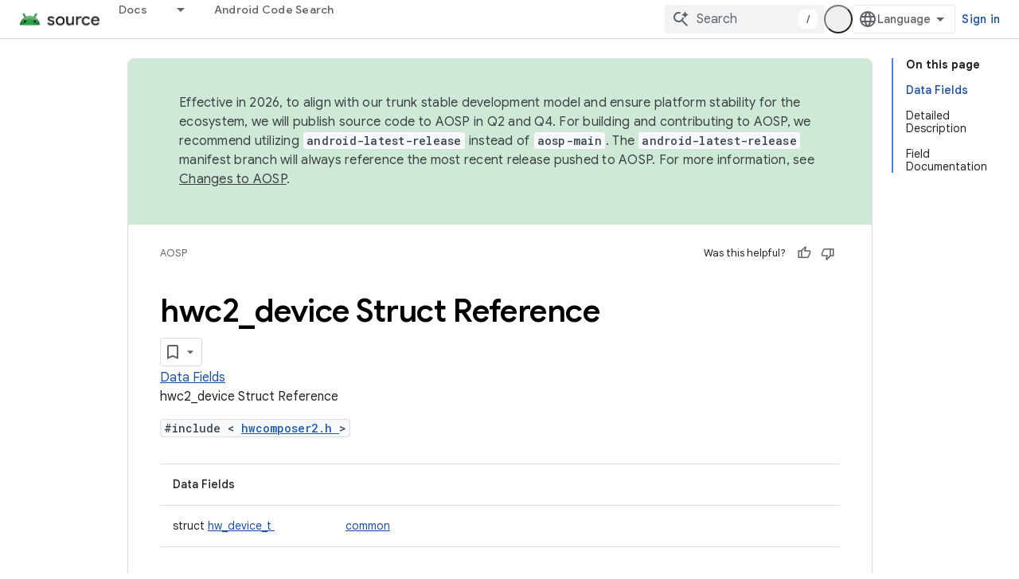

--- FILE ---
content_type: text/html; charset=utf-8
request_url: https://source.android.com/reference/hal/structhwc2__device?authuser=7
body_size: 17444
content:









<!doctype html>
<html 
      lang="en"
      dir="ltr">
  <head>
    <meta name="google-signin-client-id" content="721724668570-nbkv1cfusk7kk4eni4pjvepaus73b13t.apps.googleusercontent.com"><meta name="google-signin-scope"
          content="profile email https://www.googleapis.com/auth/developerprofiles https://www.googleapis.com/auth/developerprofiles.award https://www.googleapis.com/auth/devprofiles.full_control.firstparty"><meta property="og:site_name" content="Android Open Source Project">
    <meta property="og:type" content="website"><meta name="theme-color" content="#34a853"><meta charset="utf-8">
    <meta content="IE=Edge" http-equiv="X-UA-Compatible">
    <meta name="viewport" content="width=device-width, initial-scale=1">
    

    <link rel="manifest" href="/_pwa/androidsource/manifest.json"
          crossorigin="use-credentials">
    <link rel="preconnect" href="//www.gstatic.com" crossorigin>
    <link rel="preconnect" href="//fonts.gstatic.com" crossorigin>
    <link rel="preconnect" href="//fonts.googleapis.com" crossorigin>
    <link rel="preconnect" href="//apis.google.com" crossorigin>
    <link rel="preconnect" href="//www.google-analytics.com" crossorigin><link rel="stylesheet" href="//fonts.googleapis.com/css?family=Google+Sans:400,500,600,700|Google+Sans+Text:400,400italic,500,500italic,600,600italic,700,700italic|Roboto+Mono:400,500,700&display=swap">
      <link rel="stylesheet"
            href="//fonts.googleapis.com/css2?family=Material+Icons&family=Material+Symbols+Outlined&display=block"><link rel="stylesheet" href="https://www.gstatic.com/devrel-devsite/prod/v5f5028bd8220352863507a1bacc6e2ea79a725fdb2dd736f205c6da16a3d00d1/androidsource/css/app.css">
      
        <link rel="stylesheet" href="https://www.gstatic.com/devrel-devsite/prod/v5f5028bd8220352863507a1bacc6e2ea79a725fdb2dd736f205c6da16a3d00d1/androidsource/css/dark-theme.css" disabled>
      <link rel="shortcut icon" href="https://www.gstatic.com/devrel-devsite/prod/v5f5028bd8220352863507a1bacc6e2ea79a725fdb2dd736f205c6da16a3d00d1/androidsource/images/favicon.svg">
    <link rel="apple-touch-icon" href="https://www.gstatic.com/devrel-devsite/prod/v5f5028bd8220352863507a1bacc6e2ea79a725fdb2dd736f205c6da16a3d00d1/androidsource/images/touchicon-180.png"><link rel="canonical" href="https://source.android.com/reference/hal/structhwc2__device"><link rel="search" type="application/opensearchdescription+xml"
            title="Android Open Source Project" href="https://source.android.com/s/opensearch.xml?authuser=7">
      <link rel="alternate" hreflang="en"
          href="https://source.android.com/reference/hal/structhwc2__device" /><link rel="alternate" hreflang="x-default" href="https://source.android.com/reference/hal/structhwc2__device" /><link rel="alternate" hreflang="ar"
          href="https://source.android.com/reference/hal/structhwc2__device?hl=ar" /><link rel="alternate" hreflang="bn"
          href="https://source.android.com/reference/hal/structhwc2__device?hl=bn" /><link rel="alternate" hreflang="zh-Hans"
          href="https://source.android.com/reference/hal/structhwc2__device?hl=zh-cn" /><link rel="alternate" hreflang="zh-Hant"
          href="https://source.android.com/reference/hal/structhwc2__device?hl=zh-tw" /><link rel="alternate" hreflang="fa"
          href="https://source.android.com/reference/hal/structhwc2__device?hl=fa" /><link rel="alternate" hreflang="fr"
          href="https://source.android.com/reference/hal/structhwc2__device?hl=fr" /><link rel="alternate" hreflang="de"
          href="https://source.android.com/reference/hal/structhwc2__device?hl=de" /><link rel="alternate" hreflang="he"
          href="https://source.android.com/reference/hal/structhwc2__device?hl=he" /><link rel="alternate" hreflang="hi"
          href="https://source.android.com/reference/hal/structhwc2__device?hl=hi" /><link rel="alternate" hreflang="id"
          href="https://source.android.com/reference/hal/structhwc2__device?hl=id" /><link rel="alternate" hreflang="it"
          href="https://source.android.com/reference/hal/structhwc2__device?hl=it" /><link rel="alternate" hreflang="ja"
          href="https://source.android.com/reference/hal/structhwc2__device?hl=ja" /><link rel="alternate" hreflang="ko"
          href="https://source.android.com/reference/hal/structhwc2__device?hl=ko" /><link rel="alternate" hreflang="pl"
          href="https://source.android.com/reference/hal/structhwc2__device?hl=pl" /><link rel="alternate" hreflang="pt-BR"
          href="https://source.android.com/reference/hal/structhwc2__device?hl=pt-br" /><link rel="alternate" hreflang="ru"
          href="https://source.android.com/reference/hal/structhwc2__device?hl=ru" /><link rel="alternate" hreflang="es-419"
          href="https://source.android.com/reference/hal/structhwc2__device?hl=es-419" /><link rel="alternate" hreflang="th"
          href="https://source.android.com/reference/hal/structhwc2__device?hl=th" /><link rel="alternate" hreflang="tr"
          href="https://source.android.com/reference/hal/structhwc2__device?hl=tr" /><link rel="alternate" hreflang="vi"
          href="https://source.android.com/reference/hal/structhwc2__device?hl=vi" /><title>Android Hardware Abstraction Layer: hwc2_device Struct Reference &nbsp;|&nbsp; Android Open Source Project</title>

<meta property="og:title" content="Android Hardware Abstraction Layer: hwc2_device Struct Reference &nbsp;|&nbsp; Android Open Source Project"><meta property="og:url" content="https://source.android.com/reference/hal/structhwc2__device"><meta property="og:locale" content="en"><script type="application/ld+json">
  {
    "@context": "https://schema.org",
    "@type": "Article",
    
    "headline": "Android Hardware Abstraction Layer: hwc2_device Struct Reference"
  }
</script>
  
  
  
  
  


    
      <link rel="stylesheet" href="/extras.css"></head>
  <body class="color-scheme--light"
        template="page"
        theme="androidsource-theme"
        type="article"
        
        appearance
        
        layout="docs"
        
        
        
        
        
        display-toc
        pending>
  
    <devsite-progress type="indeterminate" id="app-progress"></devsite-progress>
  
  
    <a href="#main-content" class="skip-link button">
      
      Skip to main content
    </a>
    <section class="devsite-wrapper">
      <devsite-cookie-notification-bar></devsite-cookie-notification-bar><devsite-header role="banner" keep-tabs-visible>
  
    





















<div class="devsite-header--inner" data-nosnippet>
  <div class="devsite-top-logo-row-wrapper-wrapper">
    <div class="devsite-top-logo-row-wrapper">
      <div class="devsite-top-logo-row">
        <button type="button" id="devsite-hamburger-menu"
          class="devsite-header-icon-button button-flat material-icons gc-analytics-event"
          data-category="Site-Wide Custom Events"
          data-label="Navigation menu button"
          visually-hidden
          aria-label="Open menu">
        </button>
        
<div class="devsite-product-name-wrapper">

  <a href="/" class="devsite-site-logo-link gc-analytics-event"
   data-category="Site-Wide Custom Events" data-label="Site logo" track-type="globalNav"
   track-name="androidOpenSourceProject" track-metadata-position="nav"
   track-metadata-eventDetail="nav">
  
  <picture>
    
    <source srcset="https://www.gstatic.com/devrel-devsite/prod/v5f5028bd8220352863507a1bacc6e2ea79a725fdb2dd736f205c6da16a3d00d1/androidsource/images/lockup-dark-theme.png"
            media="(prefers-color-scheme: dark)"
            class="devsite-dark-theme">
    
    <img src="https://www.gstatic.com/devrel-devsite/prod/v5f5028bd8220352863507a1bacc6e2ea79a725fdb2dd736f205c6da16a3d00d1/androidsource/images/lockup.png" class="devsite-site-logo" alt="Android Open Source Project">
  </picture>
  
</a>



  
  
  <span class="devsite-product-name">
    <ul class="devsite-breadcrumb-list"
  >
  
  <li class="devsite-breadcrumb-item
             ">
    
    
    
      
      
    
  </li>
  
</ul>
  </span>

</div>
        <div class="devsite-top-logo-row-middle">
          <div class="devsite-header-upper-tabs">
            
              
              
  <devsite-tabs class="upper-tabs">

    <nav class="devsite-tabs-wrapper" aria-label="Upper tabs">
      
        
          <tab class="devsite-dropdown
    
    
    
    ">
  
    <a href="https://source.android.com/docs?authuser=7"
    class="devsite-tabs-content gc-analytics-event "
      track-metadata-eventdetail="https://source.android.com/docs?authuser=7"
    
       track-type="nav"
       track-metadata-position="nav - docs"
       track-metadata-module="primary nav"
       
       
         
           data-category="Site-Wide Custom Events"
         
           data-label="Tab: Docs"
         
           track-name="docs"
         
       >
    Docs
  
    </a>
    
      <button
         aria-haspopup="menu"
         aria-expanded="false"
         aria-label="Dropdown menu for Docs"
         track-type="nav"
         track-metadata-eventdetail="https://source.android.com/docs?authuser=7"
         track-metadata-position="nav - docs"
         track-metadata-module="primary nav"
         
          
            data-category="Site-Wide Custom Events"
          
            data-label="Tab: Docs"
          
            track-name="docs"
          
        
         class="devsite-tabs-dropdown-toggle devsite-icon devsite-icon-arrow-drop-down"></button>
    
  
  <div class="devsite-tabs-dropdown" role="menu" aria-label="submenu" hidden>
    
    <div class="devsite-tabs-dropdown-content">
      
        <div class="devsite-tabs-dropdown-column
                    android-source-tabs-dropdown-column-small">
          
            <ul class="devsite-tabs-dropdown-section
                       ">
              
                <li class="devsite-nav-title" role="heading" tooltip>What&#39;s new?</li>
              
              
              
                <li class="devsite-nav-item">
                  <a href="https://source.android.com/docs/whatsnew/release-notes?authuser=7"
                    
                     track-type="nav"
                     track-metadata-eventdetail="https://source.android.com/docs/whatsnew/release-notes?authuser=7"
                     track-metadata-position="nav - docs"
                     track-metadata-module="tertiary nav"
                     
                       track-metadata-module_headline="what&#39;s new?"
                     
                     tooltip
                  >
                    
                    <div class="devsite-nav-item-title">
                      Release notes
                    </div>
                    
                  </a>
                </li>
              
                <li class="devsite-nav-item">
                  <a href="https://source.android.com/docs/whatsnew/latest-security-bulletins?authuser=7"
                    
                     track-type="nav"
                     track-metadata-eventdetail="https://source.android.com/docs/whatsnew/latest-security-bulletins?authuser=7"
                     track-metadata-position="nav - docs"
                     track-metadata-module="tertiary nav"
                     
                       track-metadata-module_headline="what&#39;s new?"
                     
                     tooltip
                  >
                    
                    <div class="devsite-nav-item-title">
                      Latest security bulletins
                    </div>
                    
                  </a>
                </li>
              
                <li class="devsite-nav-item">
                  <a href="https://source.android.com/docs/whatsnew/latest-cdd?authuser=7"
                    
                     track-type="nav"
                     track-metadata-eventdetail="https://source.android.com/docs/whatsnew/latest-cdd?authuser=7"
                     track-metadata-position="nav - docs"
                     track-metadata-module="tertiary nav"
                     
                       track-metadata-module_headline="what&#39;s new?"
                     
                     tooltip
                  >
                    
                    <div class="devsite-nav-item-title">
                      Latest Compatibility Definition Document (CDD)
                    </div>
                    
                  </a>
                </li>
              
                <li class="devsite-nav-item">
                  <a href="https://source.android.com/docs/whatsnew/site-updates?authuser=7"
                    
                     track-type="nav"
                     track-metadata-eventdetail="https://source.android.com/docs/whatsnew/site-updates?authuser=7"
                     track-metadata-position="nav - docs"
                     track-metadata-module="tertiary nav"
                     
                       track-metadata-module_headline="what&#39;s new?"
                     
                     tooltip
                  >
                    
                    <div class="devsite-nav-item-title">
                      Site updates
                    </div>
                    
                  </a>
                </li>
              
            </ul>
          
            <ul class="devsite-tabs-dropdown-section
                       ">
              
                <li class="devsite-nav-title" role="heading" tooltip>Getting Started</li>
              
              
              
                <li class="devsite-nav-item">
                  <a href="https://source.android.com/docs/setup/about?authuser=7"
                    
                     track-type="nav"
                     track-metadata-eventdetail="https://source.android.com/docs/setup/about?authuser=7"
                     track-metadata-position="nav - docs"
                     track-metadata-module="tertiary nav"
                     
                       track-metadata-module_headline="what&#39;s new?"
                     
                     tooltip
                  >
                    
                    <div class="devsite-nav-item-title">
                      About
                    </div>
                    
                  </a>
                </li>
              
                <li class="devsite-nav-item">
                  <a href="https://source.android.com/docs/setup/start?authuser=7"
                    
                     track-type="nav"
                     track-metadata-eventdetail="https://source.android.com/docs/setup/start?authuser=7"
                     track-metadata-position="nav - docs"
                     track-metadata-module="tertiary nav"
                     
                       track-metadata-module_headline="what&#39;s new?"
                     
                     tooltip
                  >
                    
                    <div class="devsite-nav-item-title">
                      Start
                    </div>
                    
                  </a>
                </li>
              
                <li class="devsite-nav-item">
                  <a href="https://source.android.com/docs/setup/download?authuser=7"
                    
                     track-type="nav"
                     track-metadata-eventdetail="https://source.android.com/docs/setup/download?authuser=7"
                     track-metadata-position="nav - docs"
                     track-metadata-module="tertiary nav"
                     
                       track-metadata-module_headline="what&#39;s new?"
                     
                     tooltip
                  >
                    
                    <div class="devsite-nav-item-title">
                      Download
                    </div>
                    
                  </a>
                </li>
              
                <li class="devsite-nav-item">
                  <a href="https://source.android.com/docs/setup/build?authuser=7"
                    
                     track-type="nav"
                     track-metadata-eventdetail="https://source.android.com/docs/setup/build?authuser=7"
                     track-metadata-position="nav - docs"
                     track-metadata-module="tertiary nav"
                     
                       track-metadata-module_headline="what&#39;s new?"
                     
                     tooltip
                  >
                    
                    <div class="devsite-nav-item-title">
                      Build
                    </div>
                    
                  </a>
                </li>
              
                <li class="devsite-nav-item">
                  <a href="https://source.android.com/docs/setup/test?authuser=7"
                    
                     track-type="nav"
                     track-metadata-eventdetail="https://source.android.com/docs/setup/test?authuser=7"
                     track-metadata-position="nav - docs"
                     track-metadata-module="tertiary nav"
                     
                       track-metadata-module_headline="what&#39;s new?"
                     
                     tooltip
                  >
                    
                    <div class="devsite-nav-item-title">
                      Test
                    </div>
                    
                  </a>
                </li>
              
                <li class="devsite-nav-item">
                  <a href="https://source.android.com/docs/setup/create/coding-tasks?authuser=7"
                    
                     track-type="nav"
                     track-metadata-eventdetail="https://source.android.com/docs/setup/create/coding-tasks?authuser=7"
                     track-metadata-position="nav - docs"
                     track-metadata-module="tertiary nav"
                     
                       track-metadata-module_headline="what&#39;s new?"
                     
                     tooltip
                  >
                    
                    <div class="devsite-nav-item-title">
                      Create
                    </div>
                    
                  </a>
                </li>
              
                <li class="devsite-nav-item">
                  <a href="https://source.android.com/docs/setup/contribute?authuser=7"
                    
                     track-type="nav"
                     track-metadata-eventdetail="https://source.android.com/docs/setup/contribute?authuser=7"
                     track-metadata-position="nav - docs"
                     track-metadata-module="tertiary nav"
                     
                       track-metadata-module_headline="what&#39;s new?"
                     
                     tooltip
                  >
                    
                    <div class="devsite-nav-item-title">
                      Contribute
                    </div>
                    
                  </a>
                </li>
              
                <li class="devsite-nav-item">
                  <a href="https://source.android.com/docs/setup/community/cofc?authuser=7"
                    
                     track-type="nav"
                     track-metadata-eventdetail="https://source.android.com/docs/setup/community/cofc?authuser=7"
                     track-metadata-position="nav - docs"
                     track-metadata-module="tertiary nav"
                     
                       track-metadata-module_headline="what&#39;s new?"
                     
                     tooltip
                  >
                    
                    <div class="devsite-nav-item-title">
                      Community
                    </div>
                    
                  </a>
                </li>
              
                <li class="devsite-nav-item">
                  <a href="https://source.android.com/docs/setup/reference?authuser=7"
                    
                     track-type="nav"
                     track-metadata-eventdetail="https://source.android.com/docs/setup/reference?authuser=7"
                     track-metadata-position="nav - docs"
                     track-metadata-module="tertiary nav"
                     
                       track-metadata-module_headline="what&#39;s new?"
                     
                     tooltip
                  >
                    
                    <div class="devsite-nav-item-title">
                      Tools, build, and related reference
                    </div>
                    
                  </a>
                </li>
              
            </ul>
          
            <ul class="devsite-tabs-dropdown-section
                       ">
              
                <li class="devsite-nav-title" role="heading" tooltip>Security</li>
              
              
              
                <li class="devsite-nav-item">
                  <a href="https://source.android.com/docs/security/overview?authuser=7"
                    
                     track-type="nav"
                     track-metadata-eventdetail="https://source.android.com/docs/security/overview?authuser=7"
                     track-metadata-position="nav - docs"
                     track-metadata-module="tertiary nav"
                     
                       track-metadata-module_headline="what&#39;s new?"
                     
                     tooltip
                  >
                    
                    <div class="devsite-nav-item-title">
                      Overview
                    </div>
                    
                  </a>
                </li>
              
                <li class="devsite-nav-item">
                  <a href="https://source.android.com/docs/security/bulletin?authuser=7"
                    
                     track-type="nav"
                     track-metadata-eventdetail="https://source.android.com/docs/security/bulletin?authuser=7"
                     track-metadata-position="nav - docs"
                     track-metadata-module="tertiary nav"
                     
                       track-metadata-module_headline="what&#39;s new?"
                     
                     tooltip
                  >
                    
                    <div class="devsite-nav-item-title">
                      Bulletins
                    </div>
                    
                  </a>
                </li>
              
                <li class="devsite-nav-item">
                  <a href="https://source.android.com/docs/security/features?authuser=7"
                    
                     track-type="nav"
                     track-metadata-eventdetail="https://source.android.com/docs/security/features?authuser=7"
                     track-metadata-position="nav - docs"
                     track-metadata-module="tertiary nav"
                     
                       track-metadata-module_headline="what&#39;s new?"
                     
                     tooltip
                  >
                    
                    <div class="devsite-nav-item-title">
                      Features
                    </div>
                    
                  </a>
                </li>
              
                <li class="devsite-nav-item">
                  <a href="https://source.android.com/docs/security/test/fuzz-sanitize?authuser=7"
                    
                     track-type="nav"
                     track-metadata-eventdetail="https://source.android.com/docs/security/test/fuzz-sanitize?authuser=7"
                     track-metadata-position="nav - docs"
                     track-metadata-module="tertiary nav"
                     
                       track-metadata-module_headline="what&#39;s new?"
                     
                     tooltip
                  >
                    
                    <div class="devsite-nav-item-title">
                      Testing
                    </div>
                    
                  </a>
                </li>
              
                <li class="devsite-nav-item">
                  <a href="https://source.android.com/docs/security/best-practices?authuser=7"
                    
                     track-type="nav"
                     track-metadata-eventdetail="https://source.android.com/docs/security/best-practices?authuser=7"
                     track-metadata-position="nav - docs"
                     track-metadata-module="tertiary nav"
                     
                       track-metadata-module_headline="what&#39;s new?"
                     
                     tooltip
                  >
                    
                    <div class="devsite-nav-item-title">
                      Best Practices
                    </div>
                    
                  </a>
                </li>
              
            </ul>
          
        </div>
      
        <div class="devsite-tabs-dropdown-column
                    android-source-tabs-dropdown-column-small">
          
            <ul class="devsite-tabs-dropdown-section
                       ">
              
                <li class="devsite-nav-title" role="heading" tooltip>Core Topics</li>
              
              
              
                <li class="devsite-nav-item">
                  <a href="https://source.android.com/docs/core/architecture?authuser=7"
                    
                     track-type="nav"
                     track-metadata-eventdetail="https://source.android.com/docs/core/architecture?authuser=7"
                     track-metadata-position="nav - docs"
                     track-metadata-module="tertiary nav"
                     
                       track-metadata-module_headline="core topics"
                     
                     tooltip
                  >
                    
                    <div class="devsite-nav-item-title">
                      Architecture
                    </div>
                    
                  </a>
                </li>
              
                <li class="devsite-nav-item">
                  <a href="https://source.android.com/docs/core/audio?authuser=7"
                    
                     track-type="nav"
                     track-metadata-eventdetail="https://source.android.com/docs/core/audio?authuser=7"
                     track-metadata-position="nav - docs"
                     track-metadata-module="tertiary nav"
                     
                       track-metadata-module_headline="core topics"
                     
                     tooltip
                  >
                    
                    <div class="devsite-nav-item-title">
                      Audio
                    </div>
                    
                  </a>
                </li>
              
                <li class="devsite-nav-item">
                  <a href="https://source.android.com/docs/core/camera?authuser=7"
                    
                     track-type="nav"
                     track-metadata-eventdetail="https://source.android.com/docs/core/camera?authuser=7"
                     track-metadata-position="nav - docs"
                     track-metadata-module="tertiary nav"
                     
                       track-metadata-module_headline="core topics"
                     
                     tooltip
                  >
                    
                    <div class="devsite-nav-item-title">
                      Camera
                    </div>
                    
                  </a>
                </li>
              
                <li class="devsite-nav-item">
                  <a href="https://source.android.com/docs/core/connect?authuser=7"
                    
                     track-type="nav"
                     track-metadata-eventdetail="https://source.android.com/docs/core/connect?authuser=7"
                     track-metadata-position="nav - docs"
                     track-metadata-module="tertiary nav"
                     
                       track-metadata-module_headline="core topics"
                     
                     tooltip
                  >
                    
                    <div class="devsite-nav-item-title">
                      Connectivity
                    </div>
                    
                  </a>
                </li>
              
                <li class="devsite-nav-item">
                  <a href="https://source.android.com/docs/core/data?authuser=7"
                    
                     track-type="nav"
                     track-metadata-eventdetail="https://source.android.com/docs/core/data?authuser=7"
                     track-metadata-position="nav - docs"
                     track-metadata-module="tertiary nav"
                     
                       track-metadata-module_headline="core topics"
                     
                     tooltip
                  >
                    
                    <div class="devsite-nav-item-title">
                      Data
                    </div>
                    
                  </a>
                </li>
              
                <li class="devsite-nav-item">
                  <a href="https://source.android.com/docs/core/display?authuser=7"
                    
                     track-type="nav"
                     track-metadata-eventdetail="https://source.android.com/docs/core/display?authuser=7"
                     track-metadata-position="nav - docs"
                     track-metadata-module="tertiary nav"
                     
                       track-metadata-module_headline="core topics"
                     
                     tooltip
                  >
                    
                    <div class="devsite-nav-item-title">
                      Display
                    </div>
                    
                  </a>
                </li>
              
                <li class="devsite-nav-item">
                  <a href="https://source.android.com/docs/core/fonts/custom-font-fallback?authuser=7"
                    
                     track-type="nav"
                     track-metadata-eventdetail="https://source.android.com/docs/core/fonts/custom-font-fallback?authuser=7"
                     track-metadata-position="nav - docs"
                     track-metadata-module="tertiary nav"
                     
                       track-metadata-module_headline="core topics"
                     
                     tooltip
                  >
                    
                    <div class="devsite-nav-item-title">
                      Fonts
                    </div>
                    
                  </a>
                </li>
              
                <li class="devsite-nav-item">
                  <a href="https://source.android.com/docs/core/graphics?authuser=7"
                    
                     track-type="nav"
                     track-metadata-eventdetail="https://source.android.com/docs/core/graphics?authuser=7"
                     track-metadata-position="nav - docs"
                     track-metadata-module="tertiary nav"
                     
                       track-metadata-module_headline="core topics"
                     
                     tooltip
                  >
                    
                    <div class="devsite-nav-item-title">
                      Graphics
                    </div>
                    
                  </a>
                </li>
              
                <li class="devsite-nav-item">
                  <a href="https://source.android.com/docs/core/interaction?authuser=7"
                    
                     track-type="nav"
                     track-metadata-eventdetail="https://source.android.com/docs/core/interaction?authuser=7"
                     track-metadata-position="nav - docs"
                     track-metadata-module="tertiary nav"
                     
                       track-metadata-module_headline="core topics"
                     
                     tooltip
                  >
                    
                    <div class="devsite-nav-item-title">
                      Interaction
                    </div>
                    
                  </a>
                </li>
              
                <li class="devsite-nav-item">
                  <a href="https://source.android.com/docs/core/media?authuser=7"
                    
                     track-type="nav"
                     track-metadata-eventdetail="https://source.android.com/docs/core/media?authuser=7"
                     track-metadata-position="nav - docs"
                     track-metadata-module="tertiary nav"
                     
                       track-metadata-module_headline="core topics"
                     
                     tooltip
                  >
                    
                    <div class="devsite-nav-item-title">
                      Media
                    </div>
                    
                  </a>
                </li>
              
                <li class="devsite-nav-item">
                  <a href="https://source.android.com/docs/core/perf?authuser=7"
                    
                     track-type="nav"
                     track-metadata-eventdetail="https://source.android.com/docs/core/perf?authuser=7"
                     track-metadata-position="nav - docs"
                     track-metadata-module="tertiary nav"
                     
                       track-metadata-module_headline="core topics"
                     
                     tooltip
                  >
                    
                    <div class="devsite-nav-item-title">
                      Performance
                    </div>
                    
                  </a>
                </li>
              
                <li class="devsite-nav-item">
                  <a href="https://source.android.com/docs/core/permissions?authuser=7"
                    
                     track-type="nav"
                     track-metadata-eventdetail="https://source.android.com/docs/core/permissions?authuser=7"
                     track-metadata-position="nav - docs"
                     track-metadata-module="tertiary nav"
                     
                       track-metadata-module_headline="core topics"
                     
                     tooltip
                  >
                    
                    <div class="devsite-nav-item-title">
                      Permissions
                    </div>
                    
                  </a>
                </li>
              
                <li class="devsite-nav-item">
                  <a href="https://source.android.com/docs/core/power?authuser=7"
                    
                     track-type="nav"
                     track-metadata-eventdetail="https://source.android.com/docs/core/power?authuser=7"
                     track-metadata-position="nav - docs"
                     track-metadata-module="tertiary nav"
                     
                       track-metadata-module_headline="core topics"
                     
                     tooltip
                  >
                    
                    <div class="devsite-nav-item-title">
                      Power
                    </div>
                    
                  </a>
                </li>
              
                <li class="devsite-nav-item">
                  <a href="https://source.android.com/docs/core/runtime?authuser=7"
                    
                     track-type="nav"
                     track-metadata-eventdetail="https://source.android.com/docs/core/runtime?authuser=7"
                     track-metadata-position="nav - docs"
                     track-metadata-module="tertiary nav"
                     
                       track-metadata-module_headline="core topics"
                     
                     tooltip
                  >
                    
                    <div class="devsite-nav-item-title">
                      Runtime
                    </div>
                    
                  </a>
                </li>
              
                <li class="devsite-nav-item">
                  <a href="https://source.android.com/docs/core/settings?authuser=7"
                    
                     track-type="nav"
                     track-metadata-eventdetail="https://source.android.com/docs/core/settings?authuser=7"
                     track-metadata-position="nav - docs"
                     track-metadata-module="tertiary nav"
                     
                       track-metadata-module_headline="core topics"
                     
                     tooltip
                  >
                    
                    <div class="devsite-nav-item-title">
                      Settings
                    </div>
                    
                  </a>
                </li>
              
                <li class="devsite-nav-item">
                  <a href="https://source.android.com/docs/core/storage?authuser=7"
                    
                     track-type="nav"
                     track-metadata-eventdetail="https://source.android.com/docs/core/storage?authuser=7"
                     track-metadata-position="nav - docs"
                     track-metadata-module="tertiary nav"
                     
                       track-metadata-module_headline="core topics"
                     
                     tooltip
                  >
                    
                    <div class="devsite-nav-item-title">
                      Storage
                    </div>
                    
                  </a>
                </li>
              
                <li class="devsite-nav-item">
                  <a href="https://source.android.com/docs/core/tests?authuser=7"
                    
                     track-type="nav"
                     track-metadata-eventdetail="https://source.android.com/docs/core/tests?authuser=7"
                     track-metadata-position="nav - docs"
                     track-metadata-module="tertiary nav"
                     
                       track-metadata-module_headline="core topics"
                     
                     tooltip
                  >
                    
                    <div class="devsite-nav-item-title">
                      Tests
                    </div>
                    
                  </a>
                </li>
              
                <li class="devsite-nav-item">
                  <a href="https://source.android.com/docs/core/ota?authuser=7"
                    
                     track-type="nav"
                     track-metadata-eventdetail="https://source.android.com/docs/core/ota?authuser=7"
                     track-metadata-position="nav - docs"
                     track-metadata-module="tertiary nav"
                     
                       track-metadata-module_headline="core topics"
                     
                     tooltip
                  >
                    
                    <div class="devsite-nav-item-title">
                      Updates
                    </div>
                    
                  </a>
                </li>
              
                <li class="devsite-nav-item">
                  <a href="https://source.android.com/docs/core/virtualization?authuser=7"
                    
                     track-type="nav"
                     track-metadata-eventdetail="https://source.android.com/docs/core/virtualization?authuser=7"
                     track-metadata-position="nav - docs"
                     track-metadata-module="tertiary nav"
                     
                       track-metadata-module_headline="core topics"
                     
                     tooltip
                  >
                    
                    <div class="devsite-nav-item-title">
                      Virtualization
                    </div>
                    
                  </a>
                </li>
              
            </ul>
          
        </div>
      
        <div class="devsite-tabs-dropdown-column
                    android-source-tabs-dropdown-column-small">
          
            <ul class="devsite-tabs-dropdown-section
                       ">
              
                <li class="devsite-nav-title" role="heading" tooltip>Compatibility</li>
              
              
              
                <li class="devsite-nav-item">
                  <a href="https://source.android.com/docs/compatibility/cdd?authuser=7"
                    
                     track-type="nav"
                     track-metadata-eventdetail="https://source.android.com/docs/compatibility/cdd?authuser=7"
                     track-metadata-position="nav - docs"
                     track-metadata-module="tertiary nav"
                     
                       track-metadata-module_headline="compatibility"
                     
                     tooltip
                  >
                    
                    <div class="devsite-nav-item-title">
                      Compatibility Definition Document (CDD)
                    </div>
                    
                  </a>
                </li>
              
                <li class="devsite-nav-item">
                  <a href="https://source.android.com/docs/compatibility/cts?authuser=7"
                    
                     track-type="nav"
                     track-metadata-eventdetail="https://source.android.com/docs/compatibility/cts?authuser=7"
                     track-metadata-position="nav - docs"
                     track-metadata-module="tertiary nav"
                     
                       track-metadata-module_headline="compatibility"
                     
                     tooltip
                  >
                    
                    <div class="devsite-nav-item-title">
                      Compatibility Test Suite (CTS)
                    </div>
                    
                  </a>
                </li>
              
            </ul>
          
            <ul class="devsite-tabs-dropdown-section
                       ">
              
                <li class="devsite-nav-title" role="heading" tooltip>Android Devices</li>
              
              
              
                <li class="devsite-nav-item">
                  <a href="https://source.android.com/docs/devices/cuttlefish?authuser=7"
                    
                     track-type="nav"
                     track-metadata-eventdetail="https://source.android.com/docs/devices/cuttlefish?authuser=7"
                     track-metadata-position="nav - docs"
                     track-metadata-module="tertiary nav"
                     
                       track-metadata-module_headline="compatibility"
                     
                     tooltip
                  >
                    
                    <div class="devsite-nav-item-title">
                      Cuttlefish
                    </div>
                    
                  </a>
                </li>
              
                <li class="devsite-nav-item">
                  <a href="https://source.android.com/docs/devices/admin?authuser=7"
                    
                     track-type="nav"
                     track-metadata-eventdetail="https://source.android.com/docs/devices/admin?authuser=7"
                     track-metadata-position="nav - docs"
                     track-metadata-module="tertiary nav"
                     
                       track-metadata-module_headline="compatibility"
                     
                     tooltip
                  >
                    
                    <div class="devsite-nav-item-title">
                      Enterprise
                    </div>
                    
                  </a>
                </li>
              
                <li class="devsite-nav-item">
                  <a href="https://source.android.com/docs/devices/tv?authuser=7"
                    
                     track-type="nav"
                     track-metadata-eventdetail="https://source.android.com/docs/devices/tv?authuser=7"
                     track-metadata-position="nav - docs"
                     track-metadata-module="tertiary nav"
                     
                       track-metadata-module_headline="compatibility"
                     
                     tooltip
                  >
                    
                    <div class="devsite-nav-item-title">
                      TV
                    </div>
                    
                  </a>
                </li>
              
            </ul>
          
            <ul class="devsite-tabs-dropdown-section
                       ">
              
                <li class="devsite-nav-title" role="heading" tooltip>Automotive</li>
              
              
              
                <li class="devsite-nav-item">
                  <a href="https://source.android.com/docs/automotive/start/what_automotive?authuser=7"
                    
                     track-type="nav"
                     track-metadata-eventdetail="https://source.android.com/docs/automotive/start/what_automotive?authuser=7"
                     track-metadata-position="nav - docs"
                     track-metadata-module="tertiary nav"
                     
                       track-metadata-module_headline="compatibility"
                     
                     tooltip
                  >
                    
                    <div class="devsite-nav-item-title">
                      Get Started
                    </div>
                    
                  </a>
                </li>
              
                <li class="devsite-nav-item">
                  <a href="https://source.android.com/docs/automotive/guidelines?authuser=7"
                    
                     track-type="nav"
                     track-metadata-eventdetail="https://source.android.com/docs/automotive/guidelines?authuser=7"
                     track-metadata-position="nav - docs"
                     track-metadata-module="tertiary nav"
                     
                       track-metadata-module_headline="compatibility"
                     
                     tooltip
                  >
                    
                    <div class="devsite-nav-item-title">
                      Guidelines for Development
                    </div>
                    
                  </a>
                </li>
              
                <li class="devsite-nav-item">
                  <a href="https://source.android.com/docs/automotive/dev-tools?authuser=7"
                    
                     track-type="nav"
                     track-metadata-eventdetail="https://source.android.com/docs/automotive/dev-tools?authuser=7"
                     track-metadata-position="nav - docs"
                     track-metadata-module="tertiary nav"
                     
                       track-metadata-module_headline="compatibility"
                     
                     tooltip
                  >
                    
                    <div class="devsite-nav-item-title">
                      Development Tools
                    </div>
                    
                  </a>
                </li>
              
                <li class="devsite-nav-item">
                  <a href="https://source.android.com/docs/automotive/tools?authuser=7"
                    
                     track-type="nav"
                     track-metadata-eventdetail="https://source.android.com/docs/automotive/tools?authuser=7"
                     track-metadata-position="nav - docs"
                     track-metadata-module="tertiary nav"
                     
                       track-metadata-module_headline="compatibility"
                     
                     tooltip
                  >
                    
                    <div class="devsite-nav-item-title">
                      Testing Tools and Infrastructure
                    </div>
                    
                  </a>
                </li>
              
                <li class="devsite-nav-item">
                  <a href="https://source.android.com/docs/automotive/start/releases?authuser=7"
                    
                     track-type="nav"
                     track-metadata-eventdetail="https://source.android.com/docs/automotive/start/releases?authuser=7"
                     track-metadata-position="nav - docs"
                     track-metadata-module="tertiary nav"
                     
                       track-metadata-module_headline="compatibility"
                     
                     tooltip
                  >
                    
                    <div class="devsite-nav-item-title">
                      Release Details
                    </div>
                    
                  </a>
                </li>
              
            </ul>
          
            <ul class="devsite-tabs-dropdown-section
                       ">
              
                <li class="devsite-nav-title" role="heading" tooltip>Reference</li>
              
              
              
                <li class="devsite-nav-item">
                  <a href="https://source.android.com/reference/hidl?authuser=7"
                    
                     track-type="nav"
                     track-metadata-eventdetail="https://source.android.com/reference/hidl?authuser=7"
                     track-metadata-position="nav - docs"
                     track-metadata-module="tertiary nav"
                     
                       track-metadata-module_headline="compatibility"
                     
                     tooltip
                  >
                    
                    <div class="devsite-nav-item-title">
                      HIDL
                    </div>
                    
                  </a>
                </li>
              
                <li class="devsite-nav-item">
                  <a href="https://source.android.com/reference/hal?authuser=7"
                    
                     track-type="nav"
                     track-metadata-eventdetail="https://source.android.com/reference/hal?authuser=7"
                     track-metadata-position="nav - docs"
                     track-metadata-module="tertiary nav"
                     
                       track-metadata-module_headline="compatibility"
                     
                     tooltip
                  >
                    
                    <div class="devsite-nav-item-title">
                      HAL
                    </div>
                    
                  </a>
                </li>
              
                <li class="devsite-nav-item">
                  <a href="https://source.android.com/reference/tradefed/classes?authuser=7"
                    
                     track-type="nav"
                     track-metadata-eventdetail="https://source.android.com/reference/tradefed/classes?authuser=7"
                     track-metadata-position="nav - docs"
                     track-metadata-module="tertiary nav"
                     
                       track-metadata-module_headline="compatibility"
                     
                     tooltip
                  >
                    
                    <div class="devsite-nav-item-title">
                      Trade Federation
                    </div>
                    
                  </a>
                </li>
              
                <li class="devsite-nav-item">
                  <a href="https://source.android.com/reference/sts/classes?authuser=7"
                    
                     track-type="nav"
                     track-metadata-eventdetail="https://source.android.com/reference/sts/classes?authuser=7"
                     track-metadata-position="nav - docs"
                     track-metadata-module="tertiary nav"
                     
                       track-metadata-module_headline="compatibility"
                     
                     tooltip
                  >
                    
                    <div class="devsite-nav-item-title">
                      Security Test Suite
                    </div>
                    
                  </a>
                </li>
              
            </ul>
          
        </div>
      
    </div>
  </div>
</tab>
        
      
        
          <tab  >
            
    <a href="https://cs.android.com/android/platform/superproject?authuser=7"
    class="devsite-tabs-content gc-analytics-event "
      track-metadata-eventdetail="https://cs.android.com/android/platform/superproject?authuser=7"
    
       track-type="nav"
       track-metadata-position="nav - android code search"
       track-metadata-module="primary nav"
       
       
         
           data-category="Site-Wide Custom Events"
         
           data-label="Tab: Android Code Search"
         
           track-name="android code search"
         
       >
    Android Code Search
  
    </a>
    
  
          </tab>
        
      
    </nav>

  </devsite-tabs>

            
           </div>
          
<devsite-search
    enable-signin
    enable-search
    enable-suggestions
      enable-query-completion
    
    enable-search-summaries
    project-name="Android Open Source Project"
    tenant-name="Android Open Source Project"
    
    
    
    
    
    >
  <form class="devsite-search-form" action="https://source.android.com/s/results?authuser=7" method="GET">
    <div class="devsite-search-container">
      <button type="button"
              search-open
              class="devsite-search-button devsite-header-icon-button button-flat material-icons"
              
              aria-label="Open search"></button>
      <div class="devsite-searchbox">
        <input
          aria-activedescendant=""
          aria-autocomplete="list"
          
          aria-label="Search"
          aria-expanded="false"
          aria-haspopup="listbox"
          autocomplete="off"
          class="devsite-search-field devsite-search-query"
          name="q"
          
          placeholder="Search"
          role="combobox"
          type="text"
          value=""
          >
          <div class="devsite-search-image material-icons" aria-hidden="true">
            
              <svg class="devsite-search-ai-image" width="24" height="24" viewBox="0 0 24 24" fill="none" xmlns="http://www.w3.org/2000/svg">
                  <g clip-path="url(#clip0_6641_386)">
                    <path d="M19.6 21L13.3 14.7C12.8 15.1 12.225 15.4167 11.575 15.65C10.925 15.8833 10.2333 16 9.5 16C7.68333 16 6.14167 15.375 4.875 14.125C3.625 12.8583 3 11.3167 3 9.5C3 7.68333 3.625 6.15 4.875 4.9C6.14167 3.63333 7.68333 3 9.5 3C10.0167 3 10.5167 3.05833 11 3.175C11.4833 3.275 11.9417 3.43333 12.375 3.65L10.825 5.2C10.6083 5.13333 10.3917 5.08333 10.175 5.05C9.95833 5.01667 9.73333 5 9.5 5C8.25 5 7.18333 5.44167 6.3 6.325C5.43333 7.19167 5 8.25 5 9.5C5 10.75 5.43333 11.8167 6.3 12.7C7.18333 13.5667 8.25 14 9.5 14C10.6667 14 11.6667 13.625 12.5 12.875C13.35 12.1083 13.8417 11.15 13.975 10H15.975C15.925 10.6333 15.7833 11.2333 15.55 11.8C15.3333 12.3667 15.05 12.8667 14.7 13.3L21 19.6L19.6 21ZM17.5 12C17.5 10.4667 16.9667 9.16667 15.9 8.1C14.8333 7.03333 13.5333 6.5 12 6.5C13.5333 6.5 14.8333 5.96667 15.9 4.9C16.9667 3.83333 17.5 2.53333 17.5 0.999999C17.5 2.53333 18.0333 3.83333 19.1 4.9C20.1667 5.96667 21.4667 6.5 23 6.5C21.4667 6.5 20.1667 7.03333 19.1 8.1C18.0333 9.16667 17.5 10.4667 17.5 12Z" fill="#5F6368"/>
                  </g>
                <defs>
                <clipPath id="clip0_6641_386">
                <rect width="24" height="24" fill="white"/>
                </clipPath>
                </defs>
              </svg>
            
          </div>
          <div class="devsite-search-shortcut-icon-container" aria-hidden="true">
            <kbd class="devsite-search-shortcut-icon">/</kbd>
          </div>
      </div>
    </div>
  </form>
  <button type="button"
          search-close
          class="devsite-search-button devsite-header-icon-button button-flat material-icons"
          
          aria-label="Close search"></button>
</devsite-search>

        </div>

        

          

          

          <devsite-appearance-selector></devsite-appearance-selector>

          
<devsite-language-selector>
  <ul role="presentation">
    
    
    <li role="presentation">
      <a role="menuitem" lang="en"
        >English</a>
    </li>
    
    <li role="presentation">
      <a role="menuitem" lang="de"
        >Deutsch</a>
    </li>
    
    <li role="presentation">
      <a role="menuitem" lang="es_419"
        >Español – América Latina</a>
    </li>
    
    <li role="presentation">
      <a role="menuitem" lang="fr"
        >Français</a>
    </li>
    
    <li role="presentation">
      <a role="menuitem" lang="id"
        >Indonesia</a>
    </li>
    
    <li role="presentation">
      <a role="menuitem" lang="it"
        >Italiano</a>
    </li>
    
    <li role="presentation">
      <a role="menuitem" lang="pl"
        >Polski</a>
    </li>
    
    <li role="presentation">
      <a role="menuitem" lang="pt_br"
        >Português – Brasil</a>
    </li>
    
    <li role="presentation">
      <a role="menuitem" lang="vi"
        >Tiếng Việt</a>
    </li>
    
    <li role="presentation">
      <a role="menuitem" lang="tr"
        >Türkçe</a>
    </li>
    
    <li role="presentation">
      <a role="menuitem" lang="ru"
        >Русский</a>
    </li>
    
    <li role="presentation">
      <a role="menuitem" lang="he"
        >עברית</a>
    </li>
    
    <li role="presentation">
      <a role="menuitem" lang="ar"
        >العربيّة</a>
    </li>
    
    <li role="presentation">
      <a role="menuitem" lang="fa"
        >فارسی</a>
    </li>
    
    <li role="presentation">
      <a role="menuitem" lang="hi"
        >हिंदी</a>
    </li>
    
    <li role="presentation">
      <a role="menuitem" lang="bn"
        >বাংলা</a>
    </li>
    
    <li role="presentation">
      <a role="menuitem" lang="th"
        >ภาษาไทย</a>
    </li>
    
    <li role="presentation">
      <a role="menuitem" lang="zh_cn"
        >中文 – 简体</a>
    </li>
    
    <li role="presentation">
      <a role="menuitem" lang="zh_tw"
        >中文 – 繁體</a>
    </li>
    
    <li role="presentation">
      <a role="menuitem" lang="ja"
        >日本語</a>
    </li>
    
    <li role="presentation">
      <a role="menuitem" lang="ko"
        >한국어</a>
    </li>
    
  </ul>
</devsite-language-selector>


          

        

        
          <devsite-user 
                        
                        
                          enable-profiles
                        
                        
                        id="devsite-user">
            
              
              <span class="button devsite-top-button" aria-hidden="true" visually-hidden>Sign in</span>
            
          </devsite-user>
        
        
        
      </div>
    </div>
  </div>



  <div class="devsite-collapsible-section
    
      devsite-header-no-lower-tabs
    ">
    <div class="devsite-header-background">
      
        
      
      
    </div>
  </div>

</div>



  
</devsite-header>
      <devsite-book-nav scrollbars hidden>
        
          





















<div class="devsite-book-nav-filter"
     hidden>
  <span class="filter-list-icon material-icons" aria-hidden="true"></span>
  <input type="text"
         placeholder="Filter"
         
         aria-label="Type to filter"
         role="searchbox">
  
  <span class="filter-clear-button hidden"
        data-title="Clear filter"
        aria-label="Clear filter"
        role="button"
        tabindex="0"></span>
</div>

<nav class="devsite-book-nav devsite-nav nocontent"
     aria-label="Side menu">
  <div class="devsite-mobile-header">
    <button type="button"
            id="devsite-close-nav"
            class="devsite-header-icon-button button-flat material-icons gc-analytics-event"
            data-category="Site-Wide Custom Events"
            data-label="Close navigation"
            aria-label="Close navigation">
    </button>
    <div class="devsite-product-name-wrapper">

  <a href="/" class="devsite-site-logo-link gc-analytics-event"
   data-category="Site-Wide Custom Events" data-label="Site logo" track-type="globalNav"
   track-name="androidOpenSourceProject" track-metadata-position="nav"
   track-metadata-eventDetail="nav">
  
  <picture>
    
    <source srcset="https://www.gstatic.com/devrel-devsite/prod/v5f5028bd8220352863507a1bacc6e2ea79a725fdb2dd736f205c6da16a3d00d1/androidsource/images/lockup-dark-theme.png"
            media="(prefers-color-scheme: dark)"
            class="devsite-dark-theme">
    
    <img src="https://www.gstatic.com/devrel-devsite/prod/v5f5028bd8220352863507a1bacc6e2ea79a725fdb2dd736f205c6da16a3d00d1/androidsource/images/lockup.png" class="devsite-site-logo" alt="Android Open Source Project">
  </picture>
  
</a>


  
      <span class="devsite-product-name">
        
        
        <ul class="devsite-breadcrumb-list"
  >
  
  <li class="devsite-breadcrumb-item
             ">
    
    
    
      
      
    
  </li>
  
</ul>
      </span>
    

</div>
  </div>

  <div class="devsite-book-nav-wrapper">
    <div class="devsite-mobile-nav-top">
      
        <ul class="devsite-nav-list">
          
            <li class="devsite-nav-item">
              
  
  <a href="/docs"
    
       class="devsite-nav-title gc-analytics-event
              
              "
    

    
      
        data-category="Site-Wide Custom Events"
      
        data-label="Tab: Docs"
      
        track-name="docs"
      
    
     data-category="Site-Wide Custom Events"
     data-label="Responsive Tab: Docs"
     track-type="globalNav"
     track-metadata-eventDetail="globalMenu"
     track-metadata-position="nav">
  
    <span class="devsite-nav-text" tooltip >
      Docs
   </span>
    
  
  </a>
  

  
    <ul class="devsite-nav-responsive-tabs devsite-nav-has-menu
               ">
      
<li class="devsite-nav-item">

  
  <span
    
       class="devsite-nav-title"
       tooltip
    
    
      
        data-category="Site-Wide Custom Events"
      
        data-label="Tab: Docs"
      
        track-name="docs"
      
    >
  
    <span class="devsite-nav-text" tooltip menu="Docs">
      More
   </span>
    
    <span class="devsite-nav-icon material-icons" data-icon="forward"
          menu="Docs">
    </span>
    
  
  </span>
  

</li>

    </ul>
  
              
            </li>
          
            <li class="devsite-nav-item">
              
  
  <a href="https://cs.android.com/android/platform/superproject"
    
       class="devsite-nav-title gc-analytics-event
              
              "
    

    
      
        data-category="Site-Wide Custom Events"
      
        data-label="Tab: Android Code Search"
      
        track-name="android code search"
      
    
     data-category="Site-Wide Custom Events"
     data-label="Responsive Tab: Android Code Search"
     track-type="globalNav"
     track-metadata-eventDetail="globalMenu"
     track-metadata-position="nav">
  
    <span class="devsite-nav-text" tooltip >
      Android Code Search
   </span>
    
  
  </a>
  

  
              
            </li>
          
          
          
        </ul>
      
    </div>
    
      <div class="devsite-mobile-nav-bottom">
        
        
          
    
      
      <ul class="devsite-nav-list" menu="Docs"
          aria-label="Side menu" hidden>
        
          
            
              
<li class="devsite-nav-item devsite-nav-heading">

  
  <span
    
       class="devsite-nav-title"
       tooltip
    
    >
  
    <span class="devsite-nav-text" tooltip >
      What&#39;s new?
   </span>
    
  
  </span>
  

</li>

            
            
              
<li class="devsite-nav-item">

  
  <a href="/docs/whatsnew/release-notes"
    
       class="devsite-nav-title gc-analytics-event
              
              "
    

    
     data-category="Site-Wide Custom Events"
     data-label="Responsive Tab: Release notes"
     track-type="navMenu"
     track-metadata-eventDetail="globalMenu"
     track-metadata-position="nav">
  
    <span class="devsite-nav-text" tooltip >
      Release notes
   </span>
    
  
  </a>
  

</li>

            
              
<li class="devsite-nav-item">

  
  <a href="/docs/whatsnew/latest-security-bulletins"
    
       class="devsite-nav-title gc-analytics-event
              
              "
    

    
     data-category="Site-Wide Custom Events"
     data-label="Responsive Tab: Latest security bulletins"
     track-type="navMenu"
     track-metadata-eventDetail="globalMenu"
     track-metadata-position="nav">
  
    <span class="devsite-nav-text" tooltip >
      Latest security bulletins
   </span>
    
  
  </a>
  

</li>

            
              
<li class="devsite-nav-item">

  
  <a href="/docs/whatsnew/latest-cdd"
    
       class="devsite-nav-title gc-analytics-event
              
              "
    

    
     data-category="Site-Wide Custom Events"
     data-label="Responsive Tab: Latest Compatibility Definition Document (CDD)"
     track-type="navMenu"
     track-metadata-eventDetail="globalMenu"
     track-metadata-position="nav">
  
    <span class="devsite-nav-text" tooltip >
      Latest Compatibility Definition Document (CDD)
   </span>
    
  
  </a>
  

</li>

            
              
<li class="devsite-nav-item">

  
  <a href="/docs/whatsnew/site-updates"
    
       class="devsite-nav-title gc-analytics-event
              
              "
    

    
     data-category="Site-Wide Custom Events"
     data-label="Responsive Tab: Site updates"
     track-type="navMenu"
     track-metadata-eventDetail="globalMenu"
     track-metadata-position="nav">
  
    <span class="devsite-nav-text" tooltip >
      Site updates
   </span>
    
  
  </a>
  

</li>

            
          
            
              
<li class="devsite-nav-item devsite-nav-heading">

  
  <span
    
       class="devsite-nav-title"
       tooltip
    
    >
  
    <span class="devsite-nav-text" tooltip >
      Getting Started
   </span>
    
  
  </span>
  

</li>

            
            
              
<li class="devsite-nav-item">

  
  <a href="/docs/setup/about"
    
       class="devsite-nav-title gc-analytics-event
              
              "
    

    
     data-category="Site-Wide Custom Events"
     data-label="Responsive Tab: About"
     track-type="navMenu"
     track-metadata-eventDetail="globalMenu"
     track-metadata-position="nav">
  
    <span class="devsite-nav-text" tooltip >
      About
   </span>
    
  
  </a>
  

</li>

            
              
<li class="devsite-nav-item">

  
  <a href="/docs/setup/start"
    
       class="devsite-nav-title gc-analytics-event
              
              "
    

    
     data-category="Site-Wide Custom Events"
     data-label="Responsive Tab: Start"
     track-type="navMenu"
     track-metadata-eventDetail="globalMenu"
     track-metadata-position="nav">
  
    <span class="devsite-nav-text" tooltip >
      Start
   </span>
    
  
  </a>
  

</li>

            
              
<li class="devsite-nav-item">

  
  <a href="/docs/setup/download"
    
       class="devsite-nav-title gc-analytics-event
              
              "
    

    
     data-category="Site-Wide Custom Events"
     data-label="Responsive Tab: Download"
     track-type="navMenu"
     track-metadata-eventDetail="globalMenu"
     track-metadata-position="nav">
  
    <span class="devsite-nav-text" tooltip >
      Download
   </span>
    
  
  </a>
  

</li>

            
              
<li class="devsite-nav-item">

  
  <a href="/docs/setup/build"
    
       class="devsite-nav-title gc-analytics-event
              
              "
    

    
     data-category="Site-Wide Custom Events"
     data-label="Responsive Tab: Build"
     track-type="navMenu"
     track-metadata-eventDetail="globalMenu"
     track-metadata-position="nav">
  
    <span class="devsite-nav-text" tooltip >
      Build
   </span>
    
  
  </a>
  

</li>

            
              
<li class="devsite-nav-item">

  
  <a href="/docs/setup/test"
    
       class="devsite-nav-title gc-analytics-event
              
              "
    

    
     data-category="Site-Wide Custom Events"
     data-label="Responsive Tab: Test"
     track-type="navMenu"
     track-metadata-eventDetail="globalMenu"
     track-metadata-position="nav">
  
    <span class="devsite-nav-text" tooltip >
      Test
   </span>
    
  
  </a>
  

</li>

            
              
<li class="devsite-nav-item">

  
  <a href="/docs/setup/create/coding-tasks"
    
       class="devsite-nav-title gc-analytics-event
              
              "
    

    
     data-category="Site-Wide Custom Events"
     data-label="Responsive Tab: Create"
     track-type="navMenu"
     track-metadata-eventDetail="globalMenu"
     track-metadata-position="nav">
  
    <span class="devsite-nav-text" tooltip >
      Create
   </span>
    
  
  </a>
  

</li>

            
              
<li class="devsite-nav-item">

  
  <a href="/docs/setup/contribute"
    
       class="devsite-nav-title gc-analytics-event
              
              "
    

    
     data-category="Site-Wide Custom Events"
     data-label="Responsive Tab: Contribute"
     track-type="navMenu"
     track-metadata-eventDetail="globalMenu"
     track-metadata-position="nav">
  
    <span class="devsite-nav-text" tooltip >
      Contribute
   </span>
    
  
  </a>
  

</li>

            
              
<li class="devsite-nav-item">

  
  <a href="/docs/setup/community/cofc"
    
       class="devsite-nav-title gc-analytics-event
              
              "
    

    
     data-category="Site-Wide Custom Events"
     data-label="Responsive Tab: Community"
     track-type="navMenu"
     track-metadata-eventDetail="globalMenu"
     track-metadata-position="nav">
  
    <span class="devsite-nav-text" tooltip >
      Community
   </span>
    
  
  </a>
  

</li>

            
              
<li class="devsite-nav-item">

  
  <a href="/docs/setup/reference"
    
       class="devsite-nav-title gc-analytics-event
              
              "
    

    
     data-category="Site-Wide Custom Events"
     data-label="Responsive Tab: Tools, build, and related reference"
     track-type="navMenu"
     track-metadata-eventDetail="globalMenu"
     track-metadata-position="nav">
  
    <span class="devsite-nav-text" tooltip >
      Tools, build, and related reference
   </span>
    
  
  </a>
  

</li>

            
          
            
              
<li class="devsite-nav-item devsite-nav-heading">

  
  <span
    
       class="devsite-nav-title"
       tooltip
    
    >
  
    <span class="devsite-nav-text" tooltip >
      Security
   </span>
    
  
  </span>
  

</li>

            
            
              
<li class="devsite-nav-item">

  
  <a href="/docs/security/overview"
    
       class="devsite-nav-title gc-analytics-event
              
              "
    

    
     data-category="Site-Wide Custom Events"
     data-label="Responsive Tab: Overview"
     track-type="navMenu"
     track-metadata-eventDetail="globalMenu"
     track-metadata-position="nav">
  
    <span class="devsite-nav-text" tooltip >
      Overview
   </span>
    
  
  </a>
  

</li>

            
              
<li class="devsite-nav-item">

  
  <a href="/docs/security/bulletin"
    
       class="devsite-nav-title gc-analytics-event
              
              "
    

    
     data-category="Site-Wide Custom Events"
     data-label="Responsive Tab: Bulletins"
     track-type="navMenu"
     track-metadata-eventDetail="globalMenu"
     track-metadata-position="nav">
  
    <span class="devsite-nav-text" tooltip >
      Bulletins
   </span>
    
  
  </a>
  

</li>

            
              
<li class="devsite-nav-item">

  
  <a href="/docs/security/features"
    
       class="devsite-nav-title gc-analytics-event
              
              "
    

    
     data-category="Site-Wide Custom Events"
     data-label="Responsive Tab: Features"
     track-type="navMenu"
     track-metadata-eventDetail="globalMenu"
     track-metadata-position="nav">
  
    <span class="devsite-nav-text" tooltip >
      Features
   </span>
    
  
  </a>
  

</li>

            
              
<li class="devsite-nav-item">

  
  <a href="/docs/security/test/fuzz-sanitize"
    
       class="devsite-nav-title gc-analytics-event
              
              "
    

    
     data-category="Site-Wide Custom Events"
     data-label="Responsive Tab: Testing"
     track-type="navMenu"
     track-metadata-eventDetail="globalMenu"
     track-metadata-position="nav">
  
    <span class="devsite-nav-text" tooltip >
      Testing
   </span>
    
  
  </a>
  

</li>

            
              
<li class="devsite-nav-item">

  
  <a href="/docs/security/best-practices"
    
       class="devsite-nav-title gc-analytics-event
              
              "
    

    
     data-category="Site-Wide Custom Events"
     data-label="Responsive Tab: Best Practices"
     track-type="navMenu"
     track-metadata-eventDetail="globalMenu"
     track-metadata-position="nav">
  
    <span class="devsite-nav-text" tooltip >
      Best Practices
   </span>
    
  
  </a>
  

</li>

            
          
        
          
            
              
<li class="devsite-nav-item devsite-nav-heading">

  
  <span
    
       class="devsite-nav-title"
       tooltip
    
    >
  
    <span class="devsite-nav-text" tooltip >
      Core Topics
   </span>
    
  
  </span>
  

</li>

            
            
              
<li class="devsite-nav-item">

  
  <a href="/docs/core/architecture"
    
       class="devsite-nav-title gc-analytics-event
              
              "
    

    
     data-category="Site-Wide Custom Events"
     data-label="Responsive Tab: Architecture"
     track-type="navMenu"
     track-metadata-eventDetail="globalMenu"
     track-metadata-position="nav">
  
    <span class="devsite-nav-text" tooltip >
      Architecture
   </span>
    
  
  </a>
  

</li>

            
              
<li class="devsite-nav-item">

  
  <a href="/docs/core/audio"
    
       class="devsite-nav-title gc-analytics-event
              
              "
    

    
     data-category="Site-Wide Custom Events"
     data-label="Responsive Tab: Audio"
     track-type="navMenu"
     track-metadata-eventDetail="globalMenu"
     track-metadata-position="nav">
  
    <span class="devsite-nav-text" tooltip >
      Audio
   </span>
    
  
  </a>
  

</li>

            
              
<li class="devsite-nav-item">

  
  <a href="/docs/core/camera"
    
       class="devsite-nav-title gc-analytics-event
              
              "
    

    
     data-category="Site-Wide Custom Events"
     data-label="Responsive Tab: Camera"
     track-type="navMenu"
     track-metadata-eventDetail="globalMenu"
     track-metadata-position="nav">
  
    <span class="devsite-nav-text" tooltip >
      Camera
   </span>
    
  
  </a>
  

</li>

            
              
<li class="devsite-nav-item">

  
  <a href="/docs/core/connect"
    
       class="devsite-nav-title gc-analytics-event
              
              "
    

    
     data-category="Site-Wide Custom Events"
     data-label="Responsive Tab: Connectivity"
     track-type="navMenu"
     track-metadata-eventDetail="globalMenu"
     track-metadata-position="nav">
  
    <span class="devsite-nav-text" tooltip >
      Connectivity
   </span>
    
  
  </a>
  

</li>

            
              
<li class="devsite-nav-item">

  
  <a href="/docs/core/data"
    
       class="devsite-nav-title gc-analytics-event
              
              "
    

    
     data-category="Site-Wide Custom Events"
     data-label="Responsive Tab: Data"
     track-type="navMenu"
     track-metadata-eventDetail="globalMenu"
     track-metadata-position="nav">
  
    <span class="devsite-nav-text" tooltip >
      Data
   </span>
    
  
  </a>
  

</li>

            
              
<li class="devsite-nav-item">

  
  <a href="/docs/core/display"
    
       class="devsite-nav-title gc-analytics-event
              
              "
    

    
     data-category="Site-Wide Custom Events"
     data-label="Responsive Tab: Display"
     track-type="navMenu"
     track-metadata-eventDetail="globalMenu"
     track-metadata-position="nav">
  
    <span class="devsite-nav-text" tooltip >
      Display
   </span>
    
  
  </a>
  

</li>

            
              
<li class="devsite-nav-item">

  
  <a href="/docs/core/fonts/custom-font-fallback"
    
       class="devsite-nav-title gc-analytics-event
              
              "
    

    
     data-category="Site-Wide Custom Events"
     data-label="Responsive Tab: Fonts"
     track-type="navMenu"
     track-metadata-eventDetail="globalMenu"
     track-metadata-position="nav">
  
    <span class="devsite-nav-text" tooltip >
      Fonts
   </span>
    
  
  </a>
  

</li>

            
              
<li class="devsite-nav-item">

  
  <a href="/docs/core/graphics"
    
       class="devsite-nav-title gc-analytics-event
              
              "
    

    
     data-category="Site-Wide Custom Events"
     data-label="Responsive Tab: Graphics"
     track-type="navMenu"
     track-metadata-eventDetail="globalMenu"
     track-metadata-position="nav">
  
    <span class="devsite-nav-text" tooltip >
      Graphics
   </span>
    
  
  </a>
  

</li>

            
              
<li class="devsite-nav-item">

  
  <a href="/docs/core/interaction"
    
       class="devsite-nav-title gc-analytics-event
              
              "
    

    
     data-category="Site-Wide Custom Events"
     data-label="Responsive Tab: Interaction"
     track-type="navMenu"
     track-metadata-eventDetail="globalMenu"
     track-metadata-position="nav">
  
    <span class="devsite-nav-text" tooltip >
      Interaction
   </span>
    
  
  </a>
  

</li>

            
              
<li class="devsite-nav-item">

  
  <a href="/docs/core/media"
    
       class="devsite-nav-title gc-analytics-event
              
              "
    

    
     data-category="Site-Wide Custom Events"
     data-label="Responsive Tab: Media"
     track-type="navMenu"
     track-metadata-eventDetail="globalMenu"
     track-metadata-position="nav">
  
    <span class="devsite-nav-text" tooltip >
      Media
   </span>
    
  
  </a>
  

</li>

            
              
<li class="devsite-nav-item">

  
  <a href="/docs/core/perf"
    
       class="devsite-nav-title gc-analytics-event
              
              "
    

    
     data-category="Site-Wide Custom Events"
     data-label="Responsive Tab: Performance"
     track-type="navMenu"
     track-metadata-eventDetail="globalMenu"
     track-metadata-position="nav">
  
    <span class="devsite-nav-text" tooltip >
      Performance
   </span>
    
  
  </a>
  

</li>

            
              
<li class="devsite-nav-item">

  
  <a href="/docs/core/permissions"
    
       class="devsite-nav-title gc-analytics-event
              
              "
    

    
     data-category="Site-Wide Custom Events"
     data-label="Responsive Tab: Permissions"
     track-type="navMenu"
     track-metadata-eventDetail="globalMenu"
     track-metadata-position="nav">
  
    <span class="devsite-nav-text" tooltip >
      Permissions
   </span>
    
  
  </a>
  

</li>

            
              
<li class="devsite-nav-item">

  
  <a href="/docs/core/power"
    
       class="devsite-nav-title gc-analytics-event
              
              "
    

    
     data-category="Site-Wide Custom Events"
     data-label="Responsive Tab: Power"
     track-type="navMenu"
     track-metadata-eventDetail="globalMenu"
     track-metadata-position="nav">
  
    <span class="devsite-nav-text" tooltip >
      Power
   </span>
    
  
  </a>
  

</li>

            
              
<li class="devsite-nav-item">

  
  <a href="/docs/core/runtime"
    
       class="devsite-nav-title gc-analytics-event
              
              "
    

    
     data-category="Site-Wide Custom Events"
     data-label="Responsive Tab: Runtime"
     track-type="navMenu"
     track-metadata-eventDetail="globalMenu"
     track-metadata-position="nav">
  
    <span class="devsite-nav-text" tooltip >
      Runtime
   </span>
    
  
  </a>
  

</li>

            
              
<li class="devsite-nav-item">

  
  <a href="/docs/core/settings"
    
       class="devsite-nav-title gc-analytics-event
              
              "
    

    
     data-category="Site-Wide Custom Events"
     data-label="Responsive Tab: Settings"
     track-type="navMenu"
     track-metadata-eventDetail="globalMenu"
     track-metadata-position="nav">
  
    <span class="devsite-nav-text" tooltip >
      Settings
   </span>
    
  
  </a>
  

</li>

            
              
<li class="devsite-nav-item">

  
  <a href="/docs/core/storage"
    
       class="devsite-nav-title gc-analytics-event
              
              "
    

    
     data-category="Site-Wide Custom Events"
     data-label="Responsive Tab: Storage"
     track-type="navMenu"
     track-metadata-eventDetail="globalMenu"
     track-metadata-position="nav">
  
    <span class="devsite-nav-text" tooltip >
      Storage
   </span>
    
  
  </a>
  

</li>

            
              
<li class="devsite-nav-item">

  
  <a href="/docs/core/tests"
    
       class="devsite-nav-title gc-analytics-event
              
              "
    

    
     data-category="Site-Wide Custom Events"
     data-label="Responsive Tab: Tests"
     track-type="navMenu"
     track-metadata-eventDetail="globalMenu"
     track-metadata-position="nav">
  
    <span class="devsite-nav-text" tooltip >
      Tests
   </span>
    
  
  </a>
  

</li>

            
              
<li class="devsite-nav-item">

  
  <a href="/docs/core/ota"
    
       class="devsite-nav-title gc-analytics-event
              
              "
    

    
     data-category="Site-Wide Custom Events"
     data-label="Responsive Tab: Updates"
     track-type="navMenu"
     track-metadata-eventDetail="globalMenu"
     track-metadata-position="nav">
  
    <span class="devsite-nav-text" tooltip >
      Updates
   </span>
    
  
  </a>
  

</li>

            
              
<li class="devsite-nav-item">

  
  <a href="/docs/core/virtualization"
    
       class="devsite-nav-title gc-analytics-event
              
              "
    

    
     data-category="Site-Wide Custom Events"
     data-label="Responsive Tab: Virtualization"
     track-type="navMenu"
     track-metadata-eventDetail="globalMenu"
     track-metadata-position="nav">
  
    <span class="devsite-nav-text" tooltip >
      Virtualization
   </span>
    
  
  </a>
  

</li>

            
          
        
          
            
              
<li class="devsite-nav-item devsite-nav-heading">

  
  <span
    
       class="devsite-nav-title"
       tooltip
    
    >
  
    <span class="devsite-nav-text" tooltip >
      Compatibility
   </span>
    
  
  </span>
  

</li>

            
            
              
<li class="devsite-nav-item">

  
  <a href="/docs/compatibility/cdd"
    
       class="devsite-nav-title gc-analytics-event
              
              "
    

    
     data-category="Site-Wide Custom Events"
     data-label="Responsive Tab: Compatibility Definition Document (CDD)"
     track-type="navMenu"
     track-metadata-eventDetail="globalMenu"
     track-metadata-position="nav">
  
    <span class="devsite-nav-text" tooltip >
      Compatibility Definition Document (CDD)
   </span>
    
  
  </a>
  

</li>

            
              
<li class="devsite-nav-item">

  
  <a href="/docs/compatibility/cts"
    
       class="devsite-nav-title gc-analytics-event
              
              "
    

    
     data-category="Site-Wide Custom Events"
     data-label="Responsive Tab: Compatibility Test Suite (CTS)"
     track-type="navMenu"
     track-metadata-eventDetail="globalMenu"
     track-metadata-position="nav">
  
    <span class="devsite-nav-text" tooltip >
      Compatibility Test Suite (CTS)
   </span>
    
  
  </a>
  

</li>

            
          
            
              
<li class="devsite-nav-item devsite-nav-heading">

  
  <span
    
       class="devsite-nav-title"
       tooltip
    
    >
  
    <span class="devsite-nav-text" tooltip >
      Android Devices
   </span>
    
  
  </span>
  

</li>

            
            
              
<li class="devsite-nav-item">

  
  <a href="/docs/devices/cuttlefish"
    
       class="devsite-nav-title gc-analytics-event
              
              "
    

    
     data-category="Site-Wide Custom Events"
     data-label="Responsive Tab: Cuttlefish"
     track-type="navMenu"
     track-metadata-eventDetail="globalMenu"
     track-metadata-position="nav">
  
    <span class="devsite-nav-text" tooltip >
      Cuttlefish
   </span>
    
  
  </a>
  

</li>

            
              
<li class="devsite-nav-item">

  
  <a href="/docs/devices/admin"
    
       class="devsite-nav-title gc-analytics-event
              
              "
    

    
     data-category="Site-Wide Custom Events"
     data-label="Responsive Tab: Enterprise"
     track-type="navMenu"
     track-metadata-eventDetail="globalMenu"
     track-metadata-position="nav">
  
    <span class="devsite-nav-text" tooltip >
      Enterprise
   </span>
    
  
  </a>
  

</li>

            
              
<li class="devsite-nav-item">

  
  <a href="/docs/devices/tv"
    
       class="devsite-nav-title gc-analytics-event
              
              "
    

    
     data-category="Site-Wide Custom Events"
     data-label="Responsive Tab: TV"
     track-type="navMenu"
     track-metadata-eventDetail="globalMenu"
     track-metadata-position="nav">
  
    <span class="devsite-nav-text" tooltip >
      TV
   </span>
    
  
  </a>
  

</li>

            
          
            
              
<li class="devsite-nav-item devsite-nav-heading">

  
  <span
    
       class="devsite-nav-title"
       tooltip
    
    >
  
    <span class="devsite-nav-text" tooltip >
      Automotive
   </span>
    
  
  </span>
  

</li>

            
            
              
<li class="devsite-nav-item">

  
  <a href="/docs/automotive/start/what_automotive"
    
       class="devsite-nav-title gc-analytics-event
              
              "
    

    
     data-category="Site-Wide Custom Events"
     data-label="Responsive Tab: Get Started"
     track-type="navMenu"
     track-metadata-eventDetail="globalMenu"
     track-metadata-position="nav">
  
    <span class="devsite-nav-text" tooltip >
      Get Started
   </span>
    
  
  </a>
  

</li>

            
              
<li class="devsite-nav-item">

  
  <a href="/docs/automotive/guidelines"
    
       class="devsite-nav-title gc-analytics-event
              
              "
    

    
     data-category="Site-Wide Custom Events"
     data-label="Responsive Tab: Guidelines for Development"
     track-type="navMenu"
     track-metadata-eventDetail="globalMenu"
     track-metadata-position="nav">
  
    <span class="devsite-nav-text" tooltip >
      Guidelines for Development
   </span>
    
  
  </a>
  

</li>

            
              
<li class="devsite-nav-item">

  
  <a href="/docs/automotive/dev-tools"
    
       class="devsite-nav-title gc-analytics-event
              
              "
    

    
     data-category="Site-Wide Custom Events"
     data-label="Responsive Tab: Development Tools"
     track-type="navMenu"
     track-metadata-eventDetail="globalMenu"
     track-metadata-position="nav">
  
    <span class="devsite-nav-text" tooltip >
      Development Tools
   </span>
    
  
  </a>
  

</li>

            
              
<li class="devsite-nav-item">

  
  <a href="/docs/automotive/tools"
    
       class="devsite-nav-title gc-analytics-event
              
              "
    

    
     data-category="Site-Wide Custom Events"
     data-label="Responsive Tab: Testing Tools and Infrastructure"
     track-type="navMenu"
     track-metadata-eventDetail="globalMenu"
     track-metadata-position="nav">
  
    <span class="devsite-nav-text" tooltip >
      Testing Tools and Infrastructure
   </span>
    
  
  </a>
  

</li>

            
              
<li class="devsite-nav-item">

  
  <a href="/docs/automotive/start/releases"
    
       class="devsite-nav-title gc-analytics-event
              
              "
    

    
     data-category="Site-Wide Custom Events"
     data-label="Responsive Tab: Release Details"
     track-type="navMenu"
     track-metadata-eventDetail="globalMenu"
     track-metadata-position="nav">
  
    <span class="devsite-nav-text" tooltip >
      Release Details
   </span>
    
  
  </a>
  

</li>

            
          
            
              
<li class="devsite-nav-item devsite-nav-heading">

  
  <span
    
       class="devsite-nav-title"
       tooltip
    
    >
  
    <span class="devsite-nav-text" tooltip >
      Reference
   </span>
    
  
  </span>
  

</li>

            
            
              
<li class="devsite-nav-item">

  
  <a href="/reference/hidl"
    
       class="devsite-nav-title gc-analytics-event
              
              "
    

    
     data-category="Site-Wide Custom Events"
     data-label="Responsive Tab: HIDL"
     track-type="navMenu"
     track-metadata-eventDetail="globalMenu"
     track-metadata-position="nav">
  
    <span class="devsite-nav-text" tooltip >
      HIDL
   </span>
    
  
  </a>
  

</li>

            
              
<li class="devsite-nav-item">

  
  <a href="/reference/hal"
    
       class="devsite-nav-title gc-analytics-event
              
              "
    

    
     data-category="Site-Wide Custom Events"
     data-label="Responsive Tab: HAL"
     track-type="navMenu"
     track-metadata-eventDetail="globalMenu"
     track-metadata-position="nav">
  
    <span class="devsite-nav-text" tooltip >
      HAL
   </span>
    
  
  </a>
  

</li>

            
              
<li class="devsite-nav-item">

  
  <a href="/reference/tradefed/classes"
    
       class="devsite-nav-title gc-analytics-event
              
              "
    

    
     data-category="Site-Wide Custom Events"
     data-label="Responsive Tab: Trade Federation"
     track-type="navMenu"
     track-metadata-eventDetail="globalMenu"
     track-metadata-position="nav">
  
    <span class="devsite-nav-text" tooltip >
      Trade Federation
   </span>
    
  
  </a>
  

</li>

            
              
<li class="devsite-nav-item">

  
  <a href="/reference/sts/classes"
    
       class="devsite-nav-title gc-analytics-event
              
              "
    

    
     data-category="Site-Wide Custom Events"
     data-label="Responsive Tab: Security Test Suite"
     track-type="navMenu"
     track-metadata-eventDetail="globalMenu"
     track-metadata-position="nav">
  
    <span class="devsite-nav-text" tooltip >
      Security Test Suite
   </span>
    
  
  </a>
  

</li>

            
          
        
      </ul>
    
  
    
  
        
        
      </div>
    
  </div>
</nav>
        
      </devsite-book-nav>
      <section id="gc-wrapper">
        <main role="main" id="main-content" class="devsite-main-content"
            
              
              has-sidebar
            >
          <div class="devsite-sidebar">
            <div class="devsite-sidebar-content">
                
                <devsite-toc class="devsite-nav"
                            role="navigation"
                            aria-label="On this page"
                            depth="2"
                            scrollbars
                  ></devsite-toc>
                <devsite-recommendations-sidebar class="nocontent devsite-nav">
                </devsite-recommendations-sidebar>
            </div>
          </div>
          <devsite-content>
            
              












<article class="devsite-article">
  
  
  
    <div class="devsite-banner devsite-banner-announcement nocontent"
      
        
    background="light-green"
  
      >
      <div class="devsite-banner-message">
        <div class="devsite-banner-message-text">
          <p>Effective in 2026, to align with our trunk stable development model and ensure platform stability for the ecosystem, we will publish source code to AOSP in Q2 and Q4. For building and contributing to AOSP, we recommend utilizing <code translate="no" dir="ltr">android-latest-release</code> instead of <code translate="no" dir="ltr">aosp-main</code>. The <code translate="no" dir="ltr">android-latest-release</code> manifest branch will always reference the most recent release pushed to AOSP. For more information, see <a href="https://source.android.com/docs/whatsnew/site-updates?authuser=7#aosp-changes">Changes to AOSP</a>.</p>
        </div>
      </div>
    </div>
  
  
  

  <div class="devsite-article-meta nocontent" role="navigation">
    
    
    <ul class="devsite-breadcrumb-list"
  >
  
  <li class="devsite-breadcrumb-item
             ">
    
    
    
      
        
  <a href="https://source.android.com/?authuser=7"
      
        class="devsite-breadcrumb-link gc-analytics-event"
      
        data-category="Site-Wide Custom Events"
      
        data-label="Breadcrumbs"
      
        data-value="1"
      
        track-type="globalNav"
      
        track-name="breadcrumb"
      
        track-metadata-position="1"
      
        track-metadata-eventdetail="Android Open Source Project"
      
    >
    
          AOSP
        
  </a>
  
      
    
  </li>
  
</ul>
    
      
    <devsite-thumb-rating position="header">
    </devsite-thumb-rating>
  
    
  </div>
  <devsite-actions hidden data-nosnippet><devsite-feature-tooltip
      ack-key="AckCollectionsBookmarkTooltipDismiss"
      analytics-category="Site-Wide Custom Events"
      analytics-action-show="Callout Profile displayed"
      analytics-action-close="Callout Profile dismissed"
      analytics-label="Create Collection Callout"
      class="devsite-page-bookmark-tooltip nocontent"
      dismiss-button="true"
      id="devsite-collections-dropdown"
      
      dismiss-button-text="Dismiss"

      
      close-button-text="Got it">

    
    
      <devsite-bookmark></devsite-bookmark>
    

    <span slot="popout-heading">
      
      Stay organized with collections
    </span>
    <span slot="popout-contents">
      
      Save and categorize content based on your preferences.
    </span>
  </devsite-feature-tooltip></devsite-actions>
  
    
  

  <devsite-toc class="devsite-nav"
    depth="2"
    devsite-toc-embedded
    >
  </devsite-toc>
  
    
  <div class="devsite-article-body clearfix
  devsite-no-page-title">

  
    
    
  <div id="top"><!-- do not remove this div --></div>
  <h1 id="hwc2_device-struct-reference" data-text="hwc2_device Struct Reference" tabindex="-1"><div class="title">hwc2_device Struct Reference</div></h1>

<div id="doc-content">
<div class="header">
 <div class="summary">
  <a href="#pub-attribs">
   Data Fields
  </a>
 </div>
 <div class="headertitle">
  <div class="title">
   hwc2_device Struct Reference
  </div>
 </div>
</div>
<!--header-->
<div class="contents">
 <p>
  <code translate="no" dir="ltr">
   #include &lt;
   <a class="el" href="https://android.googlesource.com/platform/hardware/libhardware/+/master/include/hardware/hwcomposer2.h">
    hwcomposer2.h
   </a>
   &gt;
  </code>
 </p>
 <table class="memberdecls">
  <tr class="heading">
   <td colspan="2">
    <h2 class="groupheader" id="data-fields" data-text="                  Data Fields     " tabindex="-1">
     <a name="pub-attribs">
     </a>
     Data Fields
    </h2>
   </td>
  </tr>
  <tr class="memitem:a86a0ca82dd3f02023e259b8b5e155dbe">
   <td class="memItemLeft" align="right" valign="top">
    struct
    <a class="el" href="https://source.android.com/reference/hal/structhw__device__t?authuser=7">
     hw_device_t
    </a>
    &#160;
   </td>
   <td class="memItemRight" valign="bottom">
    <a class="el" href="https://source.android.com/reference/hal/structhwc2__device?authuser=7#a86a0ca82dd3f02023e259b8b5e155dbe">
     common
    </a>
   </td>
  </tr>
  <tr class="separator:a86a0ca82dd3f02023e259b8b5e155dbe">
   <td class="memSeparator" colspan="2">
    &#160;
   </td>
  </tr>
  <tr class="memitem:afd70eebc0150e6e1d064548b29a5eea2">
   <td class="memItemLeft" align="right" valign="top">
    void(*&#160;
   </td>
   <td class="memItemRight" valign="bottom">
    <a class="el" href="https://source.android.com/reference/hal/structhwc2__device?authuser=7#afd70eebc0150e6e1d064548b29a5eea2">
     getCapabilities
    </a>
    )(struct
    <a class="el" href="https://source.android.com/reference/hal/structhwc2__device?authuser=7">
     hwc2_device
    </a>
    *device, uint32_t *outCount, int32_t *outCapabilities)
   </td>
  </tr>
  <tr class="separator:afd70eebc0150e6e1d064548b29a5eea2">
   <td class="memSeparator" colspan="2">
    &#160;
   </td>
  </tr>
  <tr class="memitem:a12189ce38f93aa3fabe06378e0a4cb44">
   <td class="memItemLeft" align="right" valign="top">
    <a class="el" href="https://android.googlesource.com/platform/hardware/libhardware/+/master/include/hardware/hwcomposer2.h">
     hwc2_function_pointer_t
    </a>
    (*&#160;
   </td>
   <td class="memItemRight" valign="bottom">
    <a class="el" href="https://source.android.com/reference/hal/structhwc2__device?authuser=7#a12189ce38f93aa3fabe06378e0a4cb44">
     getFunction
    </a>
    )(struct
    <a class="el" href="https://source.android.com/reference/hal/structhwc2__device?authuser=7">
     hwc2_device
    </a>
    *device, int32_tdescriptor)
   </td>
  </tr>
  <tr class="separator:a12189ce38f93aa3fabe06378e0a4cb44">
   <td class="memSeparator" colspan="2">
    &#160;
   </td>
  </tr>
 </table>
 <a name="details" id="details">
 </a>
 <h2 class="groupheader" id="detailed-description" data-text="   Detailed Description  " tabindex="-1">
  Detailed Description
 </h2>
 <div class="textblock">
  <p>
   Definition at line
   <a class="el" href="https://android.googlesource.com/platform/hardware/libhardware/+/master/include/hardware/hwcomposer2.h">
    691
   </a>
   of file
   <a class="el" href="https://android.googlesource.com/platform/hardware/libhardware/+/master/include/hardware/hwcomposer2.h">
    hwcomposer2.h
   </a>
   .
  </p>
 </div>
 <h2 class="groupheader" id="field-documentation" data-text="   Field Documentation  " tabindex="-1">
  Field Documentation
 </h2>
 <a class="anchor" id="a86a0ca82dd3f02023e259b8b5e155dbe">
 </a>
 <div class="memitem">
  <div class="memproto">
   <table class="memname">
    <tr>
     <td class="memname">
      struct
      <a class="el" href="https://source.android.com/reference/hal/structhw__device__t?authuser=7">
       hw_device_t
      </a>
      common
     </td>
    </tr>
   </table>
  </div>
  <div class="memdoc">
   <p>
    Definition at line
    <a class="el" href="https://android.googlesource.com/platform/hardware/libhardware/+/master/include/hardware/hwcomposer2.h">
     694
    </a>
    of file
    <a class="el" href="https://android.googlesource.com/platform/hardware/libhardware/+/master/include/hardware/hwcomposer2.h">
     hwcomposer2.h
    </a>
    .
   </p>
  </div>
 </div>
 <a class="anchor" id="afd70eebc0150e6e1d064548b29a5eea2">
 </a>
 <div class="memitem">
  <div class="memproto">
   <table class="memname">
    <tr>
     <td class="memname">
      void(* getCapabilities)(struct
      <a class="el" href="https://source.android.com/reference/hal/structhwc2__device?authuser=7">
       hwc2_device
      </a>
      *device, uint32_t *outCount, int32_t *outCapabilities)
     </td>
    </tr>
   </table>
  </div>
  <div class="memdoc">
   <p>
    Definition at line
    <a class="el" href="https://android.googlesource.com/platform/hardware/libhardware/+/master/include/hardware/hwcomposer2.h">
     712
    </a>
    of file
    <a class="el" href="https://android.googlesource.com/platform/hardware/libhardware/+/master/include/hardware/hwcomposer2.h">
     hwcomposer2.h
    </a>
    .
   </p>
  </div>
 </div>
 <a class="anchor" id="a12189ce38f93aa3fabe06378e0a4cb44">
 </a>
 <div class="memitem">
  <div class="memproto">
   <table class="memname">
    <tr>
     <td class="memname">
      <a class="el" href="https://android.googlesource.com/platform/hardware/libhardware/+/master/include/hardware/hwcomposer2.h">
       hwc2_function_pointer_t
      </a>
      (* getFunction)(struct
      <a class="el" href="https://source.android.com/reference/hal/structhwc2__device?authuser=7">
       hwc2_device
      </a>
      *device, int32_tdescriptor)
     </td>
    </tr>
   </table>
  </div>
  <div class="memdoc">
   <p>
    Definition at line
    <a class="el" href="https://android.googlesource.com/platform/hardware/libhardware/+/master/include/hardware/hwcomposer2.h">
     725
    </a>
    of file
    <a class="el" href="https://android.googlesource.com/platform/hardware/libhardware/+/master/include/hardware/hwcomposer2.h">
     hwcomposer2.h
    </a>
    .
   </p>
  </div>
 </div>
 <hr />
 The documentation for this struct was generated from the following file:
 <ul>
  <li>
   hardware/libhardware/include/hardware/
   <a class="el" href="https://android.googlesource.com/platform/hardware/libhardware/+/master/include/hardware/hwcomposer2.h">
    hwcomposer2.h
   </a>
  </li>
 </ul>
</div>
<!-- contents -->
</div>


  

  
</div>

  
    
    
      
    <devsite-thumb-rating position="footer">
    </devsite-thumb-rating>
  
       
    
    
  

  <div class="devsite-floating-action-buttons"></div></article>


<devsite-content-footer class="nocontent">
  <p>Content and code samples on this page are subject to the licenses described in the <a href="https://source.android.com/license?authuser=7">Content License</a>. Java and OpenJDK are trademarks or registered trademarks of Oracle and/or its affiliates.</p>
  <p>Last updated 2019-10-02 UTC.</p>
</devsite-content-footer>


<devsite-notification
>
</devsite-notification>


  
<div class="devsite-content-data">
  
  
    <template class="devsite-content-data-template">
      [[["Easy to understand","easyToUnderstand","thumb-up"],["Solved my problem","solvedMyProblem","thumb-up"],["Other","otherUp","thumb-up"]],[["Missing the information I need","missingTheInformationINeed","thumb-down"],["Too complicated / too many steps","tooComplicatedTooManySteps","thumb-down"],["Out of date","outOfDate","thumb-down"],["Samples / code issue","samplesCodeIssue","thumb-down"],["Other","otherDown","thumb-down"]],["Last updated 2019-10-02 UTC."],[],[]]
    </template>
  
</div>
            
          </devsite-content>
        </main>
        <devsite-footer-promos class="devsite-footer">
          
            
          
        </devsite-footer-promos>
        <devsite-footer-linkboxes class="devsite-footer">
          
            
<nav class="devsite-footer-linkboxes nocontent" aria-label="Footer links">
  
  <ul class="devsite-footer-linkboxes-list">
    
    <li class="devsite-footer-linkbox ">
    <h3 class="devsite-footer-linkbox-heading no-link">Build</h3>
      <ul class="devsite-footer-linkbox-list">
        
        <li class="devsite-footer-linkbox-item">
          
          <a href="//android.googlesource.com"
             class="devsite-footer-linkbox-link gc-analytics-event"
             data-category="Site-Wide Custom Events"
            
             data-label="Footer Link (index 1)"
            >
            
          
            Android repository
          
          </a>
          
          
        </li>
        
        <li class="devsite-footer-linkbox-item">
          
          <a href="/source/requirements"
             class="devsite-footer-linkbox-link gc-analytics-event"
             data-category="Site-Wide Custom Events"
            
             data-label="Footer Link (index 2)"
            >
            
          
            Requirements
          
          </a>
          
          
        </li>
        
        <li class="devsite-footer-linkbox-item">
          
          <a href="/source/downloading"
             class="devsite-footer-linkbox-link gc-analytics-event"
             data-category="Site-Wide Custom Events"
            
             data-label="Footer Link (index 3)"
            >
            
          
            Downloading
          
          </a>
          
          
        </li>
        
        <li class="devsite-footer-linkbox-item">
          
          <a href="//developers.google.com/android/blobs-preview/"
             class="devsite-footer-linkbox-link gc-analytics-event"
             data-category="Site-Wide Custom Events"
            
             data-label="Footer Link (index 4)"
            >
            
          
            Preview binaries
          
          </a>
          
          
        </li>
        
        <li class="devsite-footer-linkbox-item">
          
          <a href="//developers.google.com/android/images/"
             class="devsite-footer-linkbox-link gc-analytics-event"
             data-category="Site-Wide Custom Events"
            
             data-label="Footer Link (index 5)"
            >
            
          
            Factory images
          
          </a>
          
          
        </li>
        
        <li class="devsite-footer-linkbox-item">
          
          <a href="//developers.google.com/android/drivers/"
             class="devsite-footer-linkbox-link gc-analytics-event"
             data-category="Site-Wide Custom Events"
            
             data-label="Footer Link (index 6)"
            >
            
              
              
            
          
            Driver binaries
          
          </a>
          
          
        </li>
        
      </ul>
    </li>
    
    <li class="devsite-footer-linkbox ">
    <h3 class="devsite-footer-linkbox-heading no-link">Connect</h3>
      <ul class="devsite-footer-linkbox-list">
        
        <li class="devsite-footer-linkbox-item">
          
          <a href="//x.com/Android/"
             class="devsite-footer-linkbox-link gc-analytics-event"
             data-category="Site-Wide Custom Events"
            
             data-label="Footer Link (index 1)"
            >
            
          
            @Android on X
          
          </a>
          
          
        </li>
        
        <li class="devsite-footer-linkbox-item">
          
          <a href="//x.com/AndroidDev/"
             class="devsite-footer-linkbox-link gc-analytics-event"
             data-category="Site-Wide Custom Events"
            
             data-label="Footer Link (index 2)"
            >
            
          
            @AndroidDev on X
          
          </a>
          
          
        </li>
        
        <li class="devsite-footer-linkbox-item">
          
          <a href="//blog.google/products/android/"
             class="devsite-footer-linkbox-link gc-analytics-event"
             data-category="Site-Wide Custom Events"
            
             data-label="Footer Link (index 3)"
            >
            
          
            Android Blog
          
          </a>
          
          
        </li>
        
        <li class="devsite-footer-linkbox-item">
          
          <a href="//security.googleblog.com"
             class="devsite-footer-linkbox-link gc-analytics-event"
             data-category="Site-Wide Custom Events"
            
             data-label="Footer Link (index 4)"
            >
            
          
            Google Security Blog
          
          </a>
          
          
        </li>
        
        <li class="devsite-footer-linkbox-item">
          
          <a href="//groups.google.com/forum/?fromgroups#!forum/android-platform/"
             class="devsite-footer-linkbox-link gc-analytics-event"
             data-category="Site-Wide Custom Events"
            
             data-label="Footer Link (index 5)"
            >
            
          
            Platform on Google Groups
          
          </a>
          
          
        </li>
        
        <li class="devsite-footer-linkbox-item">
          
          <a href="//groups.google.com/forum/?fromgroups#!forum/android-building/"
             class="devsite-footer-linkbox-link gc-analytics-event"
             data-category="Site-Wide Custom Events"
            
             data-label="Footer Link (index 6)"
            >
            
          
            Building on Google Groups
          
          </a>
          
          
        </li>
        
        <li class="devsite-footer-linkbox-item">
          
          <a href="//groups.google.com/forum/?fromgroups#!forum/android-porting/"
             class="devsite-footer-linkbox-link gc-analytics-event"
             data-category="Site-Wide Custom Events"
            
             data-label="Footer Link (index 7)"
            >
            
              
              
            
          
            Porting on Google Groups
          
          </a>
          
          
        </li>
        
      </ul>
    </li>
    
    <li class="devsite-footer-linkbox ">
    <h3 class="devsite-footer-linkbox-heading no-link">Get help</h3>
      <ul class="devsite-footer-linkbox-list">
        
        <li class="devsite-footer-linkbox-item">
          
          <a href="//support.google.com/android/"
             class="devsite-footer-linkbox-link gc-analytics-event"
             data-category="Site-Wide Custom Events"
            
             data-label="Footer Link (index 1)"
            >
            
          
            Android Help Center
          
          </a>
          
          
        </li>
        
        <li class="devsite-footer-linkbox-item">
          
          <a href="//support.google.com/pixelphone/"
             class="devsite-footer-linkbox-link gc-analytics-event"
             data-category="Site-Wide Custom Events"
            
             data-label="Footer Link (index 2)"
            >
            
          
            Pixel Help Center
          
          </a>
          
          
        </li>
        
        <li class="devsite-footer-linkbox-item">
          
          <a href="//www.android.com"
             class="devsite-footer-linkbox-link gc-analytics-event"
             data-category="Site-Wide Custom Events"
            
             data-label="Footer Link (index 3)"
            >
            
          
            www.android.com
          
          </a>
          
          
        </li>
        
        <li class="devsite-footer-linkbox-item">
          
          <a href="//www.android.com/gms/"
             class="devsite-footer-linkbox-link gc-analytics-event"
             data-category="Site-Wide Custom Events"
            
             data-label="Footer Link (index 4)"
            >
            
          
            Google Mobile Services
          
          </a>
          
          
        </li>
        
        <li class="devsite-footer-linkbox-item">
          
          <a href="//stackoverflow.com/questions/tagged/android-source/"
             class="devsite-footer-linkbox-link gc-analytics-event"
             data-category="Site-Wide Custom Events"
            
             data-label="Footer Link (index 5)"
            >
            
          
            Stack Overflow
          
          </a>
          
          
        </li>
        
        <li class="devsite-footer-linkbox-item">
          
          <a href="//issuetracker.google.com/issues?q=status:open%20componentid:190923"
             class="devsite-footer-linkbox-link gc-analytics-event"
             data-category="Site-Wide Custom Events"
            
             data-label="Footer Link (index 6)"
            >
            
              
              
            
          
            Issue Tracker
          
          </a>
          
          
        </li>
        
      </ul>
    </li>
    
  </ul>
  
</nav>
          
        </devsite-footer-linkboxes>
        <devsite-footer-utility class="devsite-footer">
          
            

<div class="devsite-footer-utility nocontent">
  

  
  <nav class="devsite-footer-utility-links" aria-label="Utility links">
    
    <ul class="devsite-footer-utility-list">
      
      <li class="devsite-footer-utility-item
                 ">
        
        
        <a class="devsite-footer-utility-link gc-analytics-event"
           href="https://source.android.com/source/?authuser=7"
           data-category="Site-Wide Custom Events"
           data-label="Footer About Android link"
         >
          About Android
        </a>
        
      </li>
      
      <li class="devsite-footer-utility-item
                 ">
        
        
        <a class="devsite-footer-utility-link gc-analytics-event"
           href="https://source.android.com/source/community?authuser=7"
           data-category="Site-Wide Custom Events"
           data-label="Footer Community link"
         >
          Community
        </a>
        
      </li>
      
      <li class="devsite-footer-utility-item
                 ">
        
        
        <a class="devsite-footer-utility-link gc-analytics-event"
           href="https://source.android.com/legal?authuser=7"
           data-category="Site-Wide Custom Events"
           data-label="Footer Legal link"
         >
          Legal
        </a>
        
      </li>
      
      <li class="devsite-footer-utility-item
                 ">
        
        
        <a class="devsite-footer-utility-link gc-analytics-event"
           href="https://source.android.com/license?authuser=7"
           data-category="Site-Wide Custom Events"
           data-label="Footer License link"
         >
          License
        </a>
        
      </li>
      
      <li class="devsite-footer-utility-item
                 ">
        
        
        <a class="devsite-footer-utility-link gc-analytics-event"
           href="//policies.google.com/privacy?authuser=7"
           data-category="Site-Wide Custom Events"
           data-label="Footer Privacy link"
         >
          Privacy
        </a>
        
      </li>
      
      <li class="devsite-footer-utility-item
                 ">
        
        
        <a class="devsite-footer-utility-link gc-analytics-event"
           href="//issuetracker.google.com/issues/new?component=191476&authuser=7"
           data-category="Site-Wide Custom Events"
           data-label="Footer Site feedback link"
         >
          Site feedback
        </a>
        
      </li>
      
      <li class="devsite-footer-utility-item
                 glue-cookie-notification-bar-control">
        
        
        <a class="devsite-footer-utility-link gc-analytics-event"
           href="#"
           data-category="Site-Wide Custom Events"
           data-label="Footer Manage cookies link"
         
           aria-hidden="true"
         >
          Manage cookies
        </a>
        
      </li>
      
    </ul>
    
    
<devsite-language-selector>
  <ul role="presentation">
    
    
    <li role="presentation">
      <a role="menuitem" lang="en"
        >English</a>
    </li>
    
    <li role="presentation">
      <a role="menuitem" lang="de"
        >Deutsch</a>
    </li>
    
    <li role="presentation">
      <a role="menuitem" lang="es_419"
        >Español – América Latina</a>
    </li>
    
    <li role="presentation">
      <a role="menuitem" lang="fr"
        >Français</a>
    </li>
    
    <li role="presentation">
      <a role="menuitem" lang="id"
        >Indonesia</a>
    </li>
    
    <li role="presentation">
      <a role="menuitem" lang="it"
        >Italiano</a>
    </li>
    
    <li role="presentation">
      <a role="menuitem" lang="pl"
        >Polski</a>
    </li>
    
    <li role="presentation">
      <a role="menuitem" lang="pt_br"
        >Português – Brasil</a>
    </li>
    
    <li role="presentation">
      <a role="menuitem" lang="vi"
        >Tiếng Việt</a>
    </li>
    
    <li role="presentation">
      <a role="menuitem" lang="tr"
        >Türkçe</a>
    </li>
    
    <li role="presentation">
      <a role="menuitem" lang="ru"
        >Русский</a>
    </li>
    
    <li role="presentation">
      <a role="menuitem" lang="he"
        >עברית</a>
    </li>
    
    <li role="presentation">
      <a role="menuitem" lang="ar"
        >العربيّة</a>
    </li>
    
    <li role="presentation">
      <a role="menuitem" lang="fa"
        >فارسی</a>
    </li>
    
    <li role="presentation">
      <a role="menuitem" lang="hi"
        >हिंदी</a>
    </li>
    
    <li role="presentation">
      <a role="menuitem" lang="bn"
        >বাংলা</a>
    </li>
    
    <li role="presentation">
      <a role="menuitem" lang="th"
        >ภาษาไทย</a>
    </li>
    
    <li role="presentation">
      <a role="menuitem" lang="zh_cn"
        >中文 – 简体</a>
    </li>
    
    <li role="presentation">
      <a role="menuitem" lang="zh_tw"
        >中文 – 繁體</a>
    </li>
    
    <li role="presentation">
      <a role="menuitem" lang="ja"
        >日本語</a>
    </li>
    
    <li role="presentation">
      <a role="menuitem" lang="ko"
        >한국어</a>
    </li>
    
  </ul>
</devsite-language-selector>

  </nav>
</div>
          
        </devsite-footer-utility>
        <devsite-panel>
          
        </devsite-panel>
        
      </section></section>
    <devsite-sitemask></devsite-sitemask>
    <devsite-snackbar></devsite-snackbar>
    <devsite-tooltip ></devsite-tooltip>
    <devsite-heading-link></devsite-heading-link>
    <devsite-analytics>
      
        <script type="application/json" analytics>[]</script>
<script type="application/json" tag-management>{&#34;at&#34;: &#34;True&#34;, &#34;ga4&#34;: [{&#34;id&#34;: &#34;G-2TQ26MFY2E&#34;, &#34;purpose&#34;: 0}], &#34;ga4p&#34;: [{&#34;id&#34;: &#34;G-2TQ26MFY2E&#34;, &#34;purpose&#34;: 0}], &#34;gtm&#34;: [], &#34;parameters&#34;: {&#34;internalUser&#34;: &#34;False&#34;, &#34;language&#34;: {&#34;machineTranslated&#34;: &#34;False&#34;, &#34;requested&#34;: &#34;en&#34;, &#34;served&#34;: &#34;en&#34;}, &#34;pageType&#34;: &#34;article&#34;, &#34;projectName&#34;: &#34;Android Open Source Project&#34;, &#34;signedIn&#34;: &#34;False&#34;, &#34;tenant&#34;: &#34;androidsource&#34;, &#34;recommendations&#34;: {&#34;sourcePage&#34;: &#34;&#34;, &#34;sourceType&#34;: 0, &#34;sourceRank&#34;: 0, &#34;sourceIdenticalDescriptions&#34;: 0, &#34;sourceTitleWords&#34;: 0, &#34;sourceDescriptionWords&#34;: 0, &#34;experiment&#34;: &#34;&#34;}, &#34;experiment&#34;: {&#34;ids&#34;: &#34;&#34;}}}</script>
      
    </devsite-analytics>
    
      <devsite-badger></devsite-badger>
    
    
    
<android-fully-clickable
    target="
        .android-case-study .devsite-landing-row-item,
        .android-grouped-resources .devsite-landing-row-item,
        .android-grouped-resources-contained--primary .devsite-landing-row-item,
        .android-grouped-resources-contained--secondary .devsite-landing-row-item,
        .android-grouped-resources-contained--tertiary .devsite-landing-row-item,
        .android-grouped-resources-primary .devsite-landing-row-item,
        .android-grouped-resources-secondary .devsite-landing-row-item,
        .android-grouped-resources-uncontained--primary .devsite-landing-row-item,
        .android-grouped-resources-uncontained--secondary .devsite-landing-row-item,
        .android-grouped-resources-uncontained--tertiary .devsite-landing-row-item,
        .android-guide-cards .devsite-landing-row-item,
        .android-illustrated-resources-index .devsite-landing-row-item,
        .android-illustrated-resources-primary .devsite-landing-row-item,
        .android-illustrated-resources-secondary .devsite-landing-row-item,
        .android-illustrated-resources-secondary-small .devsite-landing-row-item,
        .android-illustrated-resources-tertiary .devsite-landing-row-item,
        .android-illustrated-resources-tertiary-small .devsite-landing-row-item,
        .android-promo .devsite-landing-row-item,
        .android-quick-link,
        .android-samples .devsite-card-wrapper,
        .fully-clickable"
    watch=".android-samples, devsite-content"></android-fully-clickable>
    
<script nonce="h/9Pnl8Fysyu08wAZYeEQMA5lSM80x">
  
  (function(d,e,v,s,i,t,E){d['GoogleDevelopersObject']=i;
    t=e.createElement(v);t.async=1;t.src=s;E=e.getElementsByTagName(v)[0];
    E.parentNode.insertBefore(t,E);})(window, document, 'script',
    'https://www.gstatic.com/devrel-devsite/prod/v5f5028bd8220352863507a1bacc6e2ea79a725fdb2dd736f205c6da16a3d00d1/androidsource/js/app_loader.js', '[7,"en",null,"/js/devsite_app_module.js","https://www.gstatic.com/devrel-devsite/prod/v5f5028bd8220352863507a1bacc6e2ea79a725fdb2dd736f205c6da16a3d00d1","https://www.gstatic.com/devrel-devsite/prod/v5f5028bd8220352863507a1bacc6e2ea79a725fdb2dd736f205c6da16a3d00d1/androidsource","https://androidsource-dot-devsite-v2-prod.appspot.com",null,null,["/_pwa/androidsource/manifest.json","https://www.gstatic.com/devrel-devsite/prod/v5f5028bd8220352863507a1bacc6e2ea79a725fdb2dd736f205c6da16a3d00d1/images/video-placeholder.svg","https://www.gstatic.com/devrel-devsite/prod/v5f5028bd8220352863507a1bacc6e2ea79a725fdb2dd736f205c6da16a3d00d1/androidsource/images/favicon.svg","https://www.gstatic.com/devrel-devsite/prod/v5f5028bd8220352863507a1bacc6e2ea79a725fdb2dd736f205c6da16a3d00d1/androidsource/images/lockup.png","https://fonts.googleapis.com/css?family=Google+Sans:400,500,600,700|Google+Sans+Text:400,400italic,500,500italic,600,600italic,700,700italic|Roboto+Mono:400,500,700&display=swap"],1,null,[1,6,8,12,14,17,21,25,50,52,63,70,75,76,80,87,91,92,93,97,98,100,101,102,103,104,105,107,108,109,110,112,113,116,117,118,120,122,124,125,126,127,129,130,131,132,133,134,135,136,138,140,141,147,148,149,151,152,156,157,158,159,161,163,164,168,169,170,179,180,182,183,186,191,193,196],"AIzaSyAP-jjEJBzmIyKR4F-3XITp8yM9T1gEEI8","AIzaSyB6xiKGDR5O3Ak2okS4rLkauxGUG7XP0hg","source.android.com","AIzaSyAQk0fBONSGUqCNznf6Krs82Ap1-NV6J4o","AIzaSyCCxcqdrZ_7QMeLCRY20bh_SXdAYqy70KY",null,null,null,["Cloud__enable_legacy_calculator_redirect","DevPro__enable_firebase_workspaces_card","MiscFeatureFlags__enable_dark_theme","MiscFeatureFlags__enable_explicit_template_dependencies","DevPro__enable_enterprise","Concierge__enable_actions_menu","Profiles__enable_auto_apply_credits","Search__enable_suggestions_from_borg","Profiles__enable_developer_profile_pages_as_content","Analytics__enable_clearcut_logging","MiscFeatureFlags__enable_view_transitions","Profiles__enable_awarding_url","Profiles__require_profile_eligibility_for_signin","MiscFeatureFlags__enable_variable_operator_index_yaml","DevPro__enable_google_one_card","Profiles__enable_page_saving","Search__enable_dynamic_content_confidential_banner","TpcFeatures__proxy_prod_host","DevPro__enable_google_payments_buyflow","DevPro__enable_embed_profile_creation","MiscFeatureFlags__enable_appearance_cookies","MiscFeatureFlags__enable_explain_this_code","Profiles__enable_recognition_badges","Profiles__enable_join_program_group_endpoint","DevPro__enable_developer_subscriptions","Cloud__enable_llm_concierge_chat","BookNav__enable_tenant_cache_key","MiscFeatureFlags__enable_variable_operator","MiscFeatureFlags__enable_project_variables","DevPro__enable_vertex_credit_card","Profiles__enable_release_notes_notifications","MiscFeatureFlags__remove_cross_domain_tracking_params","MiscFeatureFlags__gdp_dashboard_reskin_enabled","DevPro__enable_nvidia_credits_card","Search__enable_ai_eligibility_checks","EngEduTelemetry__enable_engedu_telemetry","Profiles__enable_developer_profiles_callout","Profiles__enable_callout_notifications","MiscFeatureFlags__developers_footer_image","SignIn__enable_l1_signup_flow","Search__enable_ai_search_summaries_for_all","MiscFeatureFlags__enable_framebox_badge_methods","DevPro__enable_google_payments","Cloud__fast_free_trial","MiscFeatureFlags__developers_footer_dark_image","TpcFeatures__enable_unmirrored_page_left_nav","DevPro__enable_free_benefits","Profiles__enable_profile_collections","Cloud__enable_cloud_shell","Cloud__enable_cloud_dlp_service","Search__enable_page_map","Profiles__enable_completequiz_endpoint","Concierge__enable_remove_info_panel_tags","Concierge__enable_pushui","Profiles__enable_user_type","Profiles__enable_dashboard_curated_recommendations","Profiles__enable_developer_profile_benefits_ui_redesign","MiscFeatureFlags__emergency_css","Profiles__enable_purchase_prompts","DevPro__enable_devpro_offers","Profiles__enable_stripe_subscription_management","CloudShell__cloud_shell_button","Profiles__enable_public_developer_profiles","DevPro__remove_eu_tax_intake_form","Experiments__reqs_query_experiments","MiscFeatureFlags__enable_firebase_utm","CloudShell__cloud_code_overflow_menu","Cloud__enable_cloud_shell_fte_user_flow","DevPro__enable_cloud_innovators_plus","Profiles__enable_complete_playlist_endpoint","DevPro__enable_code_assist","Cloud__enable_free_trial_server_call","Profiles__enable_playlist_community_acl","Cloud__cache_serialized_dynamic_content","Profiles__enable_completecodelab_endpoint","Cloud__enable_cloudx_experiment_ids"],null,null,"AIzaSyBLEMok-5suZ67qRPzx0qUtbnLmyT_kCVE","https://developerscontentserving-pa.googleapis.com","AIzaSyCM4QpTRSqP5qI4Dvjt4OAScIN8sOUlO-k","https://developerscontentsearch-pa.googleapis.com",2,4,null,"https://developerprofiles-pa.googleapis.com",[7,"androidsource","Android Open Source Project","source.android.com",null,"androidsource-dot-devsite-v2-prod.appspot.com",null,null,[null,1,null,null,null,null,null,null,null,null,null,[1],null,null,null,null,null,null,[1],[1,null,null,[1]],null,null,null,[1,null,1],null,null,null,null,null,null,[1]],null,[29,null,null,null,null,null,"/images/lockup.png","/images/touchicon-180.png",null,null,null,null,null,1,null,null,null,null,null,null,null,2,null,null,null,"/images/lockup-dark-theme.png",[]],[],null,null,null,null,null,null,null,null,null,null,null,null,null,null,null,null,null,null,null,null,null,null,null,null,[6,1],null,[[null,null,null,[3,7],null,null,[1,[["docType","Choose a content type",[["Guide",null,null,null,null,null,null,null,null,"Guide"],["ReleaseNotes",null,null,null,null,null,null,null,null,"Release Notes"]]],["category","Choose a topic",[["Architecture",null,null,null,null,null,null,null,null,"Architecture"],["Automotive",null,null,null,null,null,null,null,null,"Automotive"],["AndroidBuilding",null,null,null,null,null,null,null,null,"Building"],["AndroidConnectivity",null,null,null,null,null,null,null,null,"Connectivity"],["Camera",null,null,null,null,null,null,null,null,"Camera"],["Compatibility",null,null,null,null,null,null,null,null,"Compatibility"],["Drivers",null,null,null,null,null,null,null,null,"Drivers"],["Graphics",null,null,null,null,null,null,null,null,"Graphics"],["Media",null,null,null,null,null,null,null,null,"Media"],["Security",null,null,null,null,null,null,null,null,"Security"],["Testing",null,null,null,null,null,null,null,null,"Testing"]]]]]],[1,1],null,1],[[null,null,null,null,null,null,null,[["G-2TQ26MFY2E"],null,null,[["G-2TQ26MFY2E",1]]],null,null,null,null,1]],null,4],null,"pk_live_5170syrHvgGVmSx9sBrnWtA5luvk9BwnVcvIi7HizpwauFG96WedXsuXh790rtij9AmGllqPtMLfhe2RSwD6Pn38V00uBCydV4m",1,1,"https://developerscontentinsights-pa.googleapis.com","AIzaSyCg-ZUslalsEbXMfIo9ZP8qufZgo3LSBDU","AIzaSyDxT0vkxnY_KeINtA4LSePJO-4MAZPMRsE","https://developers.googleapis.com",null,null,"AIzaSyBQom12tzI-rybN7Sf-KfeL4nwm-Rf7PmI\n"]')
  
</script>

    <devsite-a11y-announce></devsite-a11y-announce>
  </body>
</html>